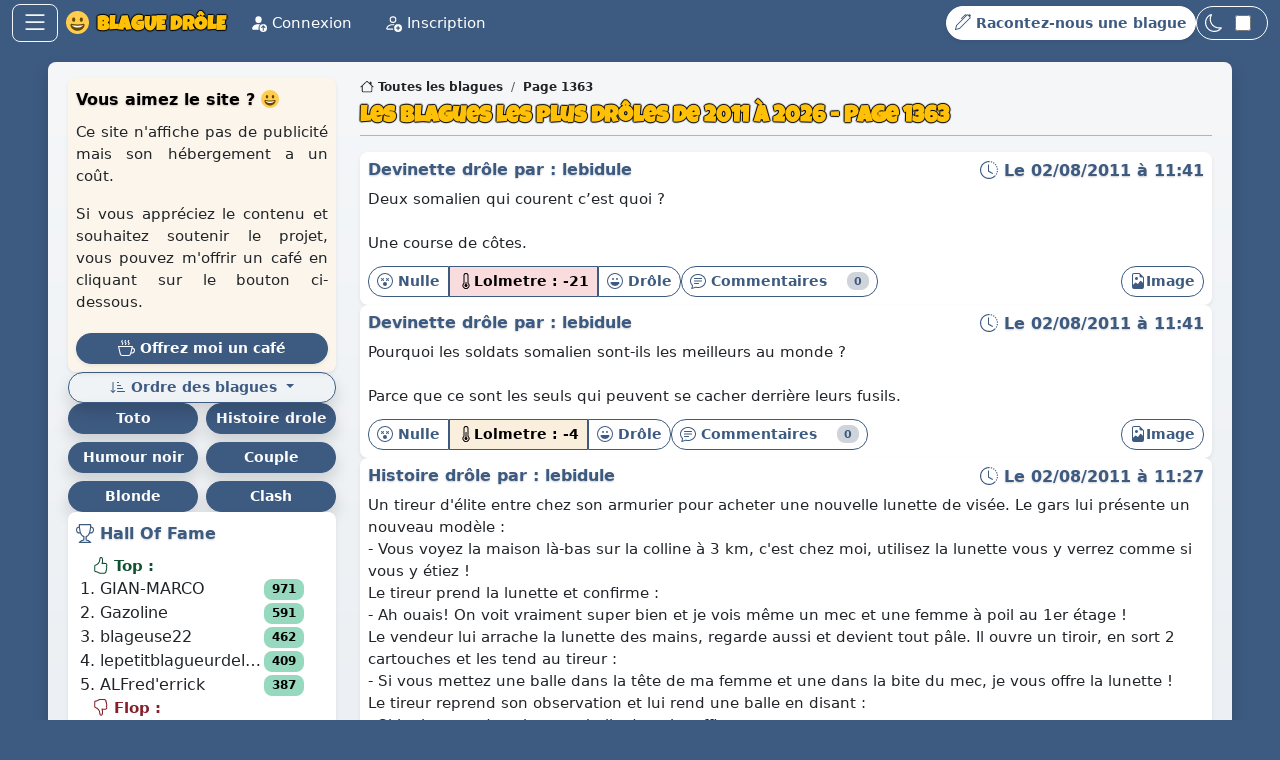

--- FILE ---
content_type: text/html; charset=UTF-8
request_url: https://blague-drole.net/blague/1363
body_size: 25421
content:
<!DOCTYPE html>
<html lang="fr">
    <head>
        <meta charset="UTF-8">
        <meta name="viewport" content="width=device-width, initial-scale=1.0">
        <link rel="alternate" type="application/rss+xml" href="/rss.xml">
        <meta name="google-site-verification" content="EtM84fNSZOTOVl69JzIg7XDMkbHXLpJhiGaueHh2WOo">
        <link rel="apple-touch-icon" href="/build/images/apple-touch-icon.png">
        <link rel="preload" href="/build/fonts/LuckiestGuy-Regular.20175352.woff2" as="font" type="font/woff2" crossorigin="anonymous">
        <link rel="icon" href="/build/images/favicon.ico" type="image/x-icon">
                    <title>Les blagues les plus drôles de 2011 à 2026 - Page 1363 - Blague Drole 😁</title>
            <meta name="description" content="Découvrez plus de 20 000 Blagues Drôles de la communauté 😂 Histoires hilarantes, humour noir, devinettes, blagues courtes et le top du moment. Partagez la vôtre 🙂 ! Page 1363 😂 !">
                        <link rel="canonical" href="https://blague-drole.net/blague/1363">
        
                                    
        <meta property="og:locale" content="fr_FR">
        <meta property="og:site_name" content="Blague Drole 😁">
        <meta property="og:type" content="article">
        <meta property="og:title" content="Les blagues les plus drôles de 2011 à 2026 - Page 1363">
        <meta property="og:description" content="Découvrez plus de 20 000 Blagues Drôles de la communauté 😂 Histoires hilarantes, humour noir, devinettes, blagues courtes et le top du moment. Partagez la vôtre 🙂 ! Page 1363 😂 !">
        <meta property="og:image:alt" content="Les blagues les plus drôles de 2011 à 2026 - Page 1363">
        <meta property="og:image" content="https://blague-drole.net/thumb/blague/eb/518.jpg">

        <meta name="twitter:card" content="summary_large_image">
        <meta name="twitter:site" content="Blague Drole 😁">
        <meta name="twitter:title" content="Les blagues les plus drôles de 2011 à 2026 - Page 1363">
        <meta name="twitter:description" content="Découvrez plus de 20 000 Blagues Drôles de la communauté 😂 Histoires hilarantes, humour noir, devinettes, blagues courtes et le top du moment. Partagez la vôtre 🙂 ! Page 1363 😂 !">
        <meta name="twitter:image:alt" content="Les blagues les plus drôles de 2011 à 2026 - Page 1363">
        <meta name="twitter:image" content="https://blague-drole.net/thumb/blague/eb/518.jpg">
    
                <link rel="prev" href="/blague/1362">
    <link rel="next" href="/blague/1364">


        <script>
            (function(){
                const t = localStorage.getItem('theme') || (window.matchMedia('(prefers-color-scheme: dark)').matches ? 'dark' : 'light');
                document.documentElement.setAttribute('data-bs-theme', t);
            })();
        </script>

        <!-- Chargement des styles CSS -->
                    <link rel="stylesheet" href="/build/app.634f3bd2.css">
        
        <script type="application/ld+json">
                {"@context":"https://schema.org","@graph":[{"@type":"BreadcrumbList","itemListElement":[{"@type":"ListItem","position":1,"name":"Toutes les blagues","item":"https://blague-drole.net/"},{"@type":"ListItem","position":2,"name":"Page 1363","item":"https://blague-drole.net/blague/1363"}]},{"@type":"ItemList","mainEntityOfPage":"https://blague-drole.net/blague/1363","itemListElement":[{"@type":"Article","position":0,"genre":"blague","url":"https://blague-drole.net/blague/1363#518","keywords":"humour, blague, drôle, devinette","dateCreated":"2011-08-02T11:41:42+02:00","image":"https://blague-drole.net/thumb/blague/eb/518.jpg","articleBody":"Deux somalien qui courent c&rsquo;est quoi ? Une course de c&ocirc;tes.","headline":"Devinette  drôle par lebidule","author":{"@type":"Person","name":"lebidule","url":"https://blague-drole.net/profile/membre/6-lebidule"},"about":{"@type":"Thing","name":"blague","sameAs":"https://www.wikidata.org/wiki/Q131138"},"additionalProperty":{"@type":"PropertyValue","name":"lolmetre","propertyID":"internal:lolmetre","value":-21,"unitText":"Bovis"}},{"@type":"Article","position":1,"genre":"blague","url":"https://blague-drole.net/blague/1363#517","keywords":"humour, blague, drôle, devinette","dateCreated":"2011-08-02T11:41:04+02:00","image":"https://blague-drole.net/thumb/blague/38/517.jpg","articleBody":"Pourquoi les soldats somalien sont-ils les meilleurs au monde ? Parce que ce sont les seuls qui peuvent se cacher derri&egrave;re leurs fusils.","headline":"Devinette  drôle par lebidule","author":{"@type":"Person","name":"lebidule","url":"https://blague-drole.net/profile/membre/6-lebidule"},"about":{"@type":"Thing","name":"blague","sameAs":"https://www.wikidata.org/wiki/Q131138"},"additionalProperty":{"@type":"PropertyValue","name":"lolmetre","propertyID":"internal:lolmetre","value":-4,"unitText":"Bovis"}},{"@type":"Article","position":2,"genre":"blague","url":"https://blague-drole.net/blague/1363#516","keywords":"humour, blague, drôle, histoire drole","dateCreated":"2011-08-02T11:27:00+02:00","image":"https://blague-drole.net/thumb/blague/f3/516.jpg","articleBody":"Un tireur d'&eacute;lite entre chez son armurier pour acheter une nouvelle lunette de vis&eacute;e. Le gars lui pr&eacute;sente un nouveau mod&egrave;le : - Vous voyez la maison l&agrave;-bas sur la colline &agrave; 3 km, c'est chez moi, utilisez la lunette vous y verrez comme si vous y &eacute;tiez ! Le tireur prend la lunette et confirme : - Ah ouais! On voit vraiment super bien et je vois m&ecirc;me un mec et une femme &agrave; poil au 1er &eacute;tage ! Le vendeur lui arrache la lunette des mains, regarde aussi et devient tout p&acirc;le. Il ouvre un tiroir, en sort 2 cartouches et les tend au tireur : - Si vous mettez une balle dans la t&ecirc;te de ma femme et une dans la bite du mec, je vous offre la lunette ! Le tireur reprend son observation et lui rend une balle en disant : - Si je tire tout de suite, une balle devrait suffire...","headline":"Histoire drôle par lebidule","author":{"@type":"Person","name":"lebidule","url":"https://blague-drole.net/profile/membre/6-lebidule"},"about":{"@type":"Thing","name":"blague","sameAs":"https://www.wikidata.org/wiki/Q131138"},"additionalProperty":{"@type":"PropertyValue","name":"lolmetre","propertyID":"internal:lolmetre","value":267,"unitText":"Bovis"}},{"@type":"Article","position":3,"genre":"blague","url":"https://blague-drole.net/blague/1363#515","keywords":"humour, blague, drôle, geek","dateCreated":"2011-08-02T10:56:19+02:00","image":"https://blague-drole.net/thumb/blague/2b/515.jpg","articleBody":"Si les femmes &eacute;taient des OS :  UNIX :   - Elle est s&eacute;rieuse, objective, tr&egrave;s logique et intelligente.   - Elle n'est pas terriblement s&eacute;duisante, mais &ccedil;a va beaucoup mieux avec une bonne couche de maquillage.   - Elle est tr&egrave;s ordonn&eacute;e et garde toujours sa maison propre.   - Elle ne parle que le grec ancien et ne daigne vous &eacute;couter que si vous utilisez une grammaire parfaite.   - Elle est tr&egrave;s stable &eacute;motionnellement et refuse toute discussion.   - Les gens lui demandent son avis pour des choses tr&egrave;s importantes car ils savent qu'ils peuvent avoir confiance en elle.  Mac OS:   - Elle est d'un caract&egrave;re &eacute;gal et n'explose que si vous faites quelque chose de vraiment stupide ou si quelque chose ne tourne pas rond dans son syst&egrave;me.   - Elle est tr&egrave;s belle et sa beaut&eacute; se renforce avec l'&acirc;ge.   - Elle est aussi tr&egrave;s &eacute;l&eacute;gante et lance les modes.   - Elle ne ment jamais.   - Elle est d'un abord facile et on peut ais&eacute;ment obtenir tout ce qu'on veut d'elle.   - Elle adore communiquer, elle est souple et aime le changement.   - Tous ceux qui ont &eacute;t&eacute; en contact avec elle ont &eacute;t&eacute; conquis et elle a des fans partout dans le monde.   - Elle vous sourit toujours quand vous l'allumez.  Windows :   - Elle est souvent d'humeur d&eacute;sagr&eacute;able et vous explose souvent au nez sans raison apparente.   - Vous devez vous battre avec elle pour lui faire faire la moindre chose sortant de l'ordinaire et elle insiste pour que vous employez toujours la mani&egrave;re forte.   - Elle est extr&ecirc;mement jalouse et on lui pr&ecirc;te la r&eacute;putation d'avoir vers&eacute; du poison dans le verre de celles qui lui ont rendu visite.   - Elle peut aussi se battre contre des amies &agrave; elle et cela peut prendre des heures pour que l'on parvienne &agrave; les faire entendre raison et enfin se parler l'une l'autre...   - Mais m&ecirc;me &agrave; ce moment l&agrave;, elles ne semblent se reconna&icirc;tre que quand elles en ont envie.   - Elle a beaucoup de probl&egrave;mes psychologiques dont la source remonte &agrave; sa petite enfance dans le DOS, et ce bien qu'elle proclame partout en &ecirc;tre &quot;sortie&quot;.   - Sa maison semble immacul&eacute;e jusqu'&agrave; ce que l'on visite les toilettes et les armoires o&ugrave; elle cache toutes les conneries qu'elle ne sait pas o&ugrave; ranger et qu'elle ne veut pas que les gens voient.   - Sa maison est pleine d'appareils m&eacute;nagers s&eacute;duisants mais vous aurez bien de la chance si vous en trouvez un qui fonctionne.   - Rien dans cette maison n'est l&agrave; o&ugrave; vous vous attendriez &agrave; le trouver; la cuisine est sur le toit et la salle de bains est sous une trappe cach&eacute;e sous le tapis.   - Elle piquera une crise de col&egrave;re si vous tentez de changer les meubles de place.   - Si elle devient vraiment folle, vous serez oblig&eacute; de l'envoyer &agrave; l'asile, d&eacute;truire sa maison et en reconstruire une nouvelle.   - Elle d&eacute;p&eacute;rit avec l'&acirc;ge et devient chaque ann&eacute;e plus irascible.","headline":"Blague pour geek par lebidule","author":{"@type":"Person","name":"lebidule","url":"https://blague-drole.net/profile/membre/6-lebidule"},"about":{"@type":"Thing","name":"blague","sameAs":"https://www.wikidata.org/wiki/Q131138"},"additionalProperty":{"@type":"PropertyValue","name":"lolmetre","propertyID":"internal:lolmetre","value":-12,"unitText":"Bovis"}},{"@type":"Article","position":4,"genre":"blague","url":"https://blague-drole.net/blague/1363#514","keywords":"humour, blague, drôle, devinette","dateCreated":"2011-08-02T10:53:14+02:00","image":"https://blague-drole.net/thumb/blague/59/514.jpg","articleBody":"C'est Logarithme et Exponentiel qui sont dans un bar. Ils commandent une bi&egrave;re chacun. Lequel paie ? Exponentiel parce que Logarithme n&eacute;p&eacute;rien.","headline":"Devinette  drôle par lebidule","author":{"@type":"Person","name":"lebidule","url":"https://blague-drole.net/profile/membre/6-lebidule"},"about":{"@type":"Thing","name":"blague","sameAs":"https://www.wikidata.org/wiki/Q131138"},"additionalProperty":{"@type":"PropertyValue","name":"lolmetre","propertyID":"internal:lolmetre","value":-9,"unitText":"Bovis"}},{"@type":"Article","position":5,"genre":"blague","url":"https://blague-drole.net/blague/1363#513","keywords":"humour, blague, drôle, femmes","dateCreated":"2011-08-02T02:42:57+02:00","image":"https://blague-drole.net/thumb/blague/3d/513.jpg","articleBody":"Une bourgeoise dit &agrave; sa bonne: -Je suis persuader que mon mari a une liaison avec sa secr&eacute;taire. J'en suis s&ucirc;re! -Oh, fait la soubrette, madame dit &ccedil;a pour me rendre jalouse.","headline":"Blague sur les femmes par lebidule","author":{"@type":"Person","name":"lebidule","url":"https://blague-drole.net/profile/membre/6-lebidule"},"about":{"@type":"Thing","name":"blague","sameAs":"https://www.wikidata.org/wiki/Q131138"},"additionalProperty":{"@type":"PropertyValue","name":"lolmetre","propertyID":"internal:lolmetre","value":27,"unitText":"Bovis"}},{"@type":"Article","position":6,"genre":"blague","url":"https://blague-drole.net/blague/1363#512","keywords":"humour, blague, drôle, enfant","dateCreated":"2011-08-01T23:36:04+02:00","image":"https://blague-drole.net/thumb/blague/10/512.jpg","articleBody":"C'est un gamin qui joue avec son train &eacute;lectrique pendant que sa m&egrave;re repasse dans la pi&egrave;ce voisine. Tout &agrave; coup elle entend son fils : Paris, Paris! 2 minutes d'arr&ecirc;t pour tous les abrutis! Elle arrive le gronde pour &ccedil;a grossi&egrave;ret&eacute;. Quelques minutes plus tard, elle entend de nouveau son fils : - Monptellier, Monptellier! 2 minutes d'arr&ecirc;t pour tous les pd! Ce coup si elle le punit et le met au coin pendant 1 heure. Au bout d'une heure elle permet &agrave; son fils de recommencer &agrave; jouer, et l&agrave; elle entend : - Montparnasse, Montparnasse! 1 heure de retard &agrave; cause d'une connasse!","headline":"Blague sur les enfants par lebidule","author":{"@type":"Person","name":"lebidule","url":"https://blague-drole.net/profile/membre/6-lebidule"},"about":{"@type":"Thing","name":"blague","sameAs":"https://www.wikidata.org/wiki/Q131138"},"additionalProperty":{"@type":"PropertyValue","name":"lolmetre","propertyID":"internal:lolmetre","value":86,"unitText":"Bovis"}},{"@type":"Article","position":7,"genre":"blague","url":"https://blague-drole.net/blague/1363#511","keywords":"humour, blague, drôle, femmes","dateCreated":"2011-08-01T23:27:34+02:00","image":"https://blague-drole.net/thumb/blague/a7/511.jpg","articleBody":"Une femme va dans une pharmacie, ach&egrave;te pour 500&euro; de produits amaigrissants. Elle demande au pharmacien : - Vous pensez que je vais perdre combien avec &ccedil;a ? - Ben... 500&euro;","headline":"Blague sur les femmes par lebidule","author":{"@type":"Person","name":"lebidule","url":"https://blague-drole.net/profile/membre/6-lebidule"},"about":{"@type":"Thing","name":"blague","sameAs":"https://www.wikidata.org/wiki/Q131138"},"additionalProperty":{"@type":"PropertyValue","name":"lolmetre","propertyID":"internal:lolmetre","value":83,"unitText":"Bovis"}},{"@type":"Article","position":8,"genre":"blague","url":"https://blague-drole.net/blague/1363#510","keywords":"humour, blague, drôle, blonde","dateCreated":"2011-08-01T23:25:06+02:00","image":"https://blague-drole.net/thumb/blague/08/510.jpg","articleBody":"C'est un homme qui rentre dans une salle de sport et qui demande : - Vous voulez entendre une blague sur les blondes? Une blonde lui r&eacute;pond : - &Eacute;coute connard, je fais 2m10, 150kg et je suis ancienne championne internationale de lutte gr&eacute;co-romaine. L&agrave; c'est ma s&oelig;ur, 2m08, 160 kg, halt&eacute;rophile et l&agrave;, notre cousine, 2m15, 220 kg, championne de sumotori. Tu veux vraiment nous raconter ta blague &agrave; la con? - R&eacute;flexion faite, non, je ne veux pas me faire chier &agrave; l'expliquer trois fois","headline":"Blague sur les blondes par lebidule","author":{"@type":"Person","name":"lebidule","url":"https://blague-drole.net/profile/membre/6-lebidule"},"about":{"@type":"Thing","name":"blague","sameAs":"https://www.wikidata.org/wiki/Q131138"},"additionalProperty":{"@type":"PropertyValue","name":"lolmetre","propertyID":"internal:lolmetre","value":57,"unitText":"Bovis"}},{"@type":"Article","position":9,"genre":"blague","url":"https://blague-drole.net/blague/1363#509","keywords":"humour, blague, drôle, Chuck Norris","dateCreated":"2011-08-01T23:18:21+02:00","image":"https://blague-drole.net/thumb/blague/e2/509.jpg","articleBody":"Chuck Norris enfant n&acute;envoyait pas de lettres au P&egrave;re No&euml;l. Il envoyait des ultimatums.","headline":"Chuck Norris Fact par lebidule","author":{"@type":"Person","name":"lebidule","url":"https://blague-drole.net/profile/membre/6-lebidule"},"about":{"@type":"Thing","name":"blague","sameAs":"https://www.wikidata.org/wiki/Q131138"},"additionalProperty":{"@type":"PropertyValue","name":"lolmetre","propertyID":"internal:lolmetre","value":150,"unitText":"Bovis"}},{"@type":"Article","position":10,"genre":"blague","url":"https://blague-drole.net/blague/1363#508","keywords":"humour, blague, drôle, Chuck Norris","dateCreated":"2011-08-01T23:16:39+02:00","image":"https://blague-drole.net/thumb/blague/38/508.jpg","articleBody":"Chuck Norris a perdu sa virginit&eacute; avant son p&egrave;re.","headline":"Chuck Norris Fact par lebidule","author":{"@type":"Person","name":"lebidule","url":"https://blague-drole.net/profile/membre/6-lebidule"},"about":{"@type":"Thing","name":"blague","sameAs":"https://www.wikidata.org/wiki/Q131138"},"additionalProperty":{"@type":"PropertyValue","name":"lolmetre","propertyID":"internal:lolmetre","value":-21,"unitText":"Bovis"}},{"@type":"Article","position":11,"genre":"blague","url":"https://blague-drole.net/blague/1363#507","keywords":"humour, blague, drôle, Chuck Norris","dateCreated":"2011-08-01T23:16:10+02:00","image":"https://blague-drole.net/thumb/blague/2d/507.jpg","articleBody":"La semence de Chuck Norris ne contient qu&acute;un seul spermatozo&iuml;de : celui qui a tu&eacute; tous les autres.","headline":"Chuck Norris Fact par lebidule","author":{"@type":"Person","name":"lebidule","url":"https://blague-drole.net/profile/membre/6-lebidule"},"about":{"@type":"Thing","name":"blague","sameAs":"https://www.wikidata.org/wiki/Q131138"},"additionalProperty":{"@type":"PropertyValue","name":"lolmetre","propertyID":"internal:lolmetre","value":116,"unitText":"Bovis"}},{"@type":"Article","position":12,"genre":"blague","url":"https://blague-drole.net/blague/1363#506","keywords":"humour, blague, drôle, religion","dateCreated":"2011-08-01T23:14:57+02:00","image":"https://blague-drole.net/thumb/blague/ff/506.jpg","articleBody":"Dieu voulait cr&eacute;er l&acute;univers en 10 jours. Chuck Norris lui en a donn&eacute; 6.","headline":"Blague sur les religions par lebidule","author":{"@type":"Person","name":"lebidule","url":"https://blague-drole.net/profile/membre/6-lebidule"},"about":{"@type":"Thing","name":"blague","sameAs":"https://www.wikidata.org/wiki/Q131138"},"additionalProperty":{"@type":"PropertyValue","name":"lolmetre","propertyID":"internal:lolmetre","value":-4,"unitText":"Bovis"}},{"@type":"Article","position":13,"genre":"blague","url":"https://blague-drole.net/blague/1363#505","keywords":"humour, blague, drôle, Chuck Norris","dateCreated":"2011-08-01T23:14:10+02:00","image":"https://blague-drole.net/thumb/blague/e8/505.jpg","articleBody":"Chuck Norris a d&eacute;j&agrave; &eacute;t&eacute; sur Mars, c&acute;est pour cela qu&acute;il n&acute;y a pas de signes de vie l&agrave; bas.","headline":"Chuck Norris Fact par lebidule","author":{"@type":"Person","name":"lebidule","url":"https://blague-drole.net/profile/membre/6-lebidule"},"about":{"@type":"Thing","name":"blague","sameAs":"https://www.wikidata.org/wiki/Q131138"},"additionalProperty":{"@type":"PropertyValue","name":"lolmetre","propertyID":"internal:lolmetre","value":215,"unitText":"Bovis"}},{"@type":"Article","position":14,"genre":"blague","url":"https://blague-drole.net/blague/1363#504","keywords":"humour, blague, drôle, Chuck Norris","dateCreated":"2011-08-01T23:13:44+02:00","image":"https://blague-drole.net/thumb/blague/b3/504.jpg","articleBody":"Il n&acute;y a pas de th&eacute;orie de l&acute;&eacute;volution. Juste une liste d&acute;esp&egrave;ces que Chuck Norris autorise &agrave; survivre.","headline":"Chuck Norris Fact par lebidule","author":{"@type":"Person","name":"lebidule","url":"https://blague-drole.net/profile/membre/6-lebidule"},"about":{"@type":"Thing","name":"blague","sameAs":"https://www.wikidata.org/wiki/Q131138"},"additionalProperty":{"@type":"PropertyValue","name":"lolmetre","propertyID":"internal:lolmetre","value":168,"unitText":"Bovis"}}]}]}
        </script>
    </head>
    <body class="d-flex flex-column min-vh-100">
        <!-- Barre de navigation -->
        <nav class="navbar sticky-top bg-dark py-1" id="main_navbar">
    <div class="container-fluid lh-1">
        <div class="d-flex justify-content-between gap-1 align-items-center flex-grow-1">
            <div class="d-flex align-items-center" id="navbar-grp1">
                <!-- Bouton -->
                <button class="btn btn-outline-light rounded-3 py-0 px-2 fs-4" type="button" title="Menu" data-bs-toggle="offcanvas" data-bs-target="#navbarMenu">
                    <svg xmlns="http://www.w3.org/2000/svg" width="16" height="16" fill="currentColor" class="bi bi-list icon" viewBox="0 0 16 16">
                        <path fill-rule="evenodd" d="M2.5 12a.5.5 0 0 1 .5-.5h10a.5.5 0 0 1 0 1H3a.5.5 0 0 1-.5-.5m0-4a.5.5 0 0 1 .5-.5h10a.5.5 0 0 1 0 1H3a.5.5 0 0 1-.5-.5m0-4a.5.5 0 0 1 .5-.5h10a.5.5 0 0 1 0 1H3a.5.5 0 0 1-.5-.5"/>
                    </svg>
                </button>
                <!-- Fin du bouton -->

                <!-- titre et logo -->
                <div class="mx-2 text-uppercase navbar-brand text-light fw-bolder">
                    <a href="/">
                        <svg xmlns="http://www.w3.org/2000/svg" viewBox="0 0 36 36" class="icon">
    <circle fill="#FFCC4D" cx="18" cy="18" r="18"/>
    <path fill="#664500" d="M18 21c-3.623 0-6.027-.422-9-1-.679-.131-2 0-2 2 0 4 4.595 9 11 9 6.404 0 11-5 11-9 0-2-1.321-2.132-2-2-2.973.578-5.377 1-9 1z"/>
    <path fill="#FFF" d="M9 22s3 1 9 1 9-1 9-1-2 4-9 4-9-4-9-4z"/>
    <ellipse fill="#664500" cx="12" cy="13.5" rx="2.5" ry="3.5"/>
    <ellipse fill="#664500" cx="24" cy="13.5" rx="2.5" ry="3.5"/>
</svg>                        <span class="text">&nbsp;Blague Drôle</span>
                    </a>
                </div>

                <!-- Affichage uniquement sur ecran large -->
                <ul class="nav d-none d-lg-flex">
                    <!-- Connexion -->
                                            <li class="nav-item">
                            <a class="nav-link" href="https://blague-drole.net/login">
                                <svg xmlns="http://www.w3.org/2000/svg" fill="currentColor" class="bi bi-person-fill-up icon" viewBox="0 0 16 16">
                                    <path d="M12.5 16a3.5 3.5 0 1 0 0-7 3.5 3.5 0 0 0 0 7m.354-5.854 1.5 1.5a.5.5 0 0 1-.708.708L13 11.707V14.5a.5.5 0 0 1-1 0v-2.793l-.646.647a.5.5 0 0 1-.708-.708l1.5-1.5a.5.5 0 0 1 .708 0M11 5a3 3 0 1 1-6 0 3 3 0 0 1 6 0"/>
                                    <path d="M2 13c0 1 1 1 1 1h5.256A4.5 4.5 0 0 1 8 12.5a4.5 4.5 0 0 1 1.544-3.393Q8.844 9.002 8 9c-5 0-6 3-6 4"/>
                                </svg>
                                Connexion
                            </a>
                        </li>
                        <li class="nav-item">
                            <a class="nav-link" href="https://blague-drole.net/register">
                                <svg xmlns="http://www.w3.org/2000/svg" fill="currentColor" class="bi bi-person-add icon" viewBox="0 0 16 16">
                                    <path d="M12.5 16a3.5 3.5 0 1 0 0-7 3.5 3.5 0 0 0 0 7m.5-5v1h1a.5.5 0 0 1 0 1h-1v1a.5.5 0 0 1-1 0v-1h-1a.5.5 0 0 1 0-1h1v-1a.5.5 0 0 1 1 0m-2-6a3 3 0 1 1-6 0 3 3 0 0 1 6 0M8 7a2 2 0 1 0 0-4 2 2 0 0 0 0 4"/>
                                    <path d="M8.256 14a4.5 4.5 0 0 1-.229-1.004H3c.001-.246.154-.986.832-1.664C4.484 10.68 5.711 10 8 10q.39 0 .74.025c.226-.341.496-.65.804-.918Q8.844 9.002 8 9c-5 0-6 3-6 4s1 1 1 1z"/>
                                </svg>
                                Inscription
                            </a>
                        </li>
                                        <!-- Fin de la connexion -->
                </ul>
                <!-- Fin de l'affichage uniquement sur ecran large -->
            </div>

            <div class="hstack gap-2" id="navbar-grp2">
                <!-- Bouton raconter une blague -->
                <a class="btn btn-ajout-blague btn-sm btn-animated ms-auto fw-bold" href="https://blague-drole.net/ajout_blague/" title="Racontez-nous une blague">
                    <svg xmlns="http://www.w3.org/2000/svg" fill="currentColor" class="bi bi-pen icon" viewBox="0 0 16 16">
                        <path d="m13.498.795.149-.149a1.207 1.207 0 1 1 1.707 1.708l-.149.148a1.5 1.5 0 0 1-.059 2.059L4.854 14.854a.5.5 0 0 1-.233.131l-4 1a.5.5 0 0 1-.606-.606l1-4a.5.5 0 0 1 .131-.232l9.642-9.642a.5.5 0 0 0-.642.056L6.854 4.854a.5.5 0 1 1-.708-.708L9.44.854A1.5 1.5 0 0 1 11.5.796a1.5 1.5 0 0 1 1.998-.001m-.644.766a.5.5 0 0 0-.707 0L1.95 11.756l-.764 3.057 3.057-.764L14.44 3.854a.5.5 0 0 0 0-.708z"/>
                    </svg>
                    <span class="d-none d-md-inline-flex">Racontez-nous une blague</span>
                </a>
                <!-- Fin du bouton raconter une blague -->

                <!-- Thème clair/sombre -->
                <label class="d-flex align-items-center text-white border-white rounded-pill btn px-2 py-1" for="btn-dark-check" title="Thème clair/sombre">
                    <svg xmlns="http://www.w3.org/2000/svg" width="16" height="16" fill="currentColor" class="bi bi-moon icon" viewBox="0 0 16 16">
                        <path d="M6 .278a.77.77 0 0 1 .08.858 7.2 7.2 0 0 0-.878 3.46c0 4.021 3.278 7.277 7.318 7.277q.792-.001 1.533-.16a.79.79 0 0 1 .81.316.73.73 0 0 1-.031.893A8.35 8.35 0 0 1 8.344 16C3.734 16 0 12.286 0 7.71 0 4.266 2.114 1.312 5.124.06A.75.75 0 0 1 6 .278M4.858 1.311A7.27 7.27 0 0 0 1.025 7.71c0 4.02 3.279 7.276 7.319 7.276a7.32 7.32 0 0 0 5.205-2.162q-.506.063-1.029.063c-4.61 0-8.343-3.714-8.343-8.29 0-1.167.242-2.278.681-3.286"/>
                    </svg>
                    <span class="form-check form-switch ps-1 pt-0 mb-0">
                        <input title="Thème clair/sombre" class="form-check-input ms-0" type="checkbox" role="switch" id="btn-dark-check" onchange="this.checked?updateTheme('dark', true):updateTheme('light', true)">
                    </span>
                </label>
                <!-- Fin Thème clair/sombre -->
            </div>
        </div>

        <!-- Menu -->
        <div class="offcanvas offcanvas-start text-bg-dark" tabindex="-1" id="navbarMenu">
            <div class="d-flex align-items-center offcanvas-header">
                <div class="offcanvas-title text-uppercase fs-5 fw-bolder">
                                            <a href="script:void(0);" data-bs-dismiss="offcanvas">
                            <svg xmlns="http://www.w3.org/2000/svg" viewBox="0 0 36 36" class="icon">
    <circle fill="#FFCC4D" cx="18" cy="18" r="18"/>
    <path fill="#664500" d="M18 21c-3.623 0-6.027-.422-9-1-.679-.131-2 0-2 2 0 4 4.595 9 11 9 6.404 0 11-5 11-9 0-2-1.321-2.132-2-2-2.973.578-5.377 1-9 1z"/>
    <path fill="#FFF" d="M9 22s3 1 9 1 9-1 9-1-2 4-9 4-9-4-9-4z"/>
    <ellipse fill="#664500" cx="12" cy="13.5" rx="2.5" ry="3.5"/>
    <ellipse fill="#664500" cx="24" cy="13.5" rx="2.5" ry="3.5"/>
</svg>                            &nbsp;Blague Drôle
                        </a>
                                    </div>
                <button type="button" class="btn-close btn-close-white" data-bs-dismiss="offcanvas"></button>
            </div>
            <div class="offcanvas-body">
                <ul class="navbar-nav vstack gap-2 d-flex">
                    <!-- Affichage uniquement sur ecran etroit -->
                    <!-- Connexion -->
                                            <li class="nav-item d-flex d-lg-none">
                            <a class="nav-link" href="https://blague-drole.net/login">
                                <svg xmlns="http://www.w3.org/2000/svg" fill="currentColor" class="bi bi-person-fill-up icon" viewBox="0 0 16 16">
                                    <path d="M12.5 16a3.5 3.5 0 1 0 0-7 3.5 3.5 0 0 0 0 7m.354-5.854 1.5 1.5a.5.5 0 0 1-.708.708L13 11.707V14.5a.5.5 0 0 1-1 0v-2.793l-.646.647a.5.5 0 0 1-.708-.708l1.5-1.5a.5.5 0 0 1 .708 0M11 5a3 3 0 1 1-6 0 3 3 0 0 1 6 0"/>
                                    <path d="M2 13c0 1 1 1 1 1h5.256A4.5 4.5 0 0 1 8 12.5a4.5 4.5 0 0 1 1.544-3.393Q8.844 9.002 8 9c-5 0-6 3-6 4"/>
                                </svg>
                                Connexion
                            </a>
                        </li>
                        <li class="nav-item d-flex d-lg-none">
                            <a class="nav-link" href="https://blague-drole.net/register">
                                <svg xmlns="http://www.w3.org/2000/svg" fill="currentColor" class="bi bi-person-add icon" viewBox="0 0 16 16">
                                    <path d="M12.5 16a3.5 3.5 0 1 0 0-7 3.5 3.5 0 0 0 0 7m.5-5v1h1a.5.5 0 0 1 0 1h-1v1a.5.5 0 0 1-1 0v-1h-1a.5.5 0 0 1 0-1h1v-1a.5.5 0 0 1 1 0m-2-6a3 3 0 1 1-6 0 3 3 0 0 1 6 0M8 7a2 2 0 1 0 0-4 2 2 0 0 0 0 4"/>
                                    <path d="M8.256 14a4.5 4.5 0 0 1-.229-1.004H3c.001-.246.154-.986.832-1.664C4.484 10.68 5.711 10 8 10q.39 0 .74.025c.226-.341.496-.65.804-.918Q8.844 9.002 8 9c-5 0-6 3-6 4s1 1 1 1z"/>
                                </svg>
                                Créer un compte
                            </a>
                        </li>
                                        <!-- Fin de la connexion -->
                    <!-- Fin de l'affichage uniquement sur ecran etroit -->

                    <li class="nav-item">
                        <a class="nav-link" href="https://blague-drole.net/blague/hasard">
                            <svg xmlns="http://www.w3.org/2000/svg" fill="currentColor" class="bi bi-shuffle icon" viewBox="0 0 16 16">
                                <path fill-rule="evenodd" d="M0 3.5A.5.5 0 0 1 .5 3H1c2.202 0 3.827 1.24 4.874 2.418.49.552.865 1.102 1.126 1.532.26-.43.636-.98 1.126-1.532C9.173 4.24 10.798 3 13 3v1c-1.798 0-3.173 1.01-4.126 2.082A9.6 9.6 0 0 0 7.556 8a9.6 9.6 0 0 0 1.317 1.918C9.828 10.99 11.204 12 13 12v1c-2.202 0-3.827-1.24-4.874-2.418A10.6 10.6 0 0 1 7 9.05c-.26.43-.636.98-1.126 1.532C4.827 11.76 3.202 13 1 13H.5a.5.5 0 0 1 0-1H1c1.798 0 3.173-1.01 4.126-2.082A9.6 9.6 0 0 0 6.444 8a9.6 9.6 0 0 0-1.317-1.918C4.172 5.01 2.796 4 1 4H.5a.5.5 0 0 1-.5-.5"/>
                                <path d="M13 5.466V1.534a.25.25 0 0 1 .41-.192l2.36 1.966c.12.1.12.284 0 .384l-2.36 1.966a.25.25 0 0 1-.41-.192m0 9v-3.932a.25.25 0 0 1 .41-.192l2.36 1.966c.12.1.12.284 0 .384l-2.36 1.966a.25.25 0 0 1-.41-.192"/>
                            </svg>
                            Des blagues drôles au hasard
                        </a>
                    </li>
                    <li class="nav-item">
                        <a href="https://blague-drole.net/blague/top/2026" class="nav-link">
                            <svg xmlns="http://www.w3.org/2000/svg" fill="currentColor" class="bi bi-hand-thumbs-up icon" viewBox="0 0 16 16">
                                <path d="M8.864.046C7.908-.193 7.02.53 6.956 1.466c-.072 1.051-.23 2.016-.428 2.59-.125.36-.479 1.013-1.04 1.639-.557.623-1.282 1.178-2.131 1.41C2.685 7.288 2 7.87 2 8.72v4.001c0 .845.682 1.464 1.448 1.545 1.07.114 1.564.415 2.068.723l.048.03c.272.165.578.348.97.484.397.136.861.217 1.466.217h3.5c.937 0 1.599-.477 1.934-1.064a1.86 1.86 0 0 0 .254-.912c0-.152-.023-.312-.077-.464.201-.263.38-.578.488-.901.11-.33.172-.762.004-1.149.069-.13.12-.269.159-.403.077-.27.113-.568.113-.857 0-.288-.036-.585-.113-.856a2 2 0 0 0-.138-.362 1.9 1.9 0 0 0 .234-1.734c-.206-.592-.682-1.1-1.2-1.272-.847-.282-1.803-.276-2.516-.211a10 10 0 0 0-.443.05 9.4 9.4 0 0 0-.062-4.509A1.38 1.38 0 0 0 9.125.111zM11.5 14.721H8c-.51 0-.863-.069-1.14-.164-.281-.097-.506-.228-.776-.393l-.04-.024c-.555-.339-1.198-.731-2.49-.868-.333-.036-.554-.29-.554-.55V8.72c0-.254.226-.543.62-.65 1.095-.3 1.977-.996 2.614-1.708.635-.71 1.064-1.475 1.238-1.978.243-.7.407-1.768.482-2.85.025-.362.36-.594.667-.518l.262.066c.16.04.258.143.288.255a8.34 8.34 0 0 1-.145 4.725.5.5 0 0 0 .595.644l.003-.001.014-.003.058-.014a9 9 0 0 1 1.036-.157c.663-.06 1.457-.054 2.11.164.175.058.45.3.57.65.107.308.087.67-.266 1.022l-.353.353.353.354c.043.043.105.141.154.315.048.167.075.37.075.581 0 .212-.027.414-.075.582-.05.174-.111.272-.154.315l-.353.353.353.354c.047.047.109.177.005.488a2.2 2.2 0 0 1-.505.805l-.353.353.353.354c.006.005.041.05.041.17a.9.9 0 0 1-.121.416c-.165.288-.503.56-1.066.56z"/>
                            </svg>
                            Le top des blagues de 2026
                        </a>
                    </li>
                    <li class="nav-item">
                        <a href="https://blague-drole.net/blague/flop/2026" class="nav-link">
                            <svg xmlns="http://www.w3.org/2000/svg" fill="currentColor" class="bi bi-hand-thumbs-down icon" viewBox="0 0 16 16">
                                <path d="M8.864 15.674c-.956.24-1.843-.484-1.908-1.42-.072-1.05-.23-2.015-.428-2.59-.125-.36-.479-1.012-1.04-1.638-.557-.624-1.282-1.179-2.131-1.41C2.685 8.432 2 7.85 2 7V3c0-.845.682-1.464 1.448-1.546 1.07-.113 1.564-.415 2.068-.723l.048-.029c.272-.166.578-.349.97-.484C6.931.08 7.395 0 8 0h3.5c.937 0 1.599.478 1.934 1.064.164.287.254.607.254.913 0 .152-.023.312-.077.464.201.262.38.577.488.9.11.33.172.762.004 1.15.069.13.12.268.159.403.077.27.113.567.113.856s-.036.586-.113.856c-.035.12-.08.244-.138.363.394.571.418 1.2.234 1.733-.206.592-.682 1.1-1.2 1.272-.847.283-1.803.276-2.516.211a10 10 0 0 1-.443-.05 9.36 9.36 0 0 1-.062 4.51c-.138.508-.55.848-1.012.964zM11.5 1H8c-.51 0-.863.068-1.14.163-.281.097-.506.229-.776.393l-.04.025c-.555.338-1.198.73-2.49.868-.333.035-.554.29-.554.55V7c0 .255.226.543.62.65 1.095.3 1.977.997 2.614 1.709.635.71 1.064 1.475 1.238 1.977.243.7.407 1.768.482 2.85.025.362.36.595.667.518l.262-.065c.16-.04.258-.144.288-.255a8.34 8.34 0 0 0-.145-4.726.5.5 0 0 1 .595-.643h.003l.014.004.058.013a9 9 0 0 0 1.036.157c.663.06 1.457.054 2.11-.163.175-.059.45-.301.57-.651.107-.308.087-.67-.266-1.021L12.793 7l.353-.354c.043-.042.105-.14.154-.315.048-.167.075-.37.075-.581s-.027-.414-.075-.581c-.05-.174-.111-.273-.154-.315l-.353-.354.353-.354c.047-.047.109-.176.005-.488a2.2 2.2 0 0 0-.505-.804l-.353-.354.353-.354c.006-.005.041-.05.041-.17a.9.9 0 0 0-.121-.415C12.4 1.272 12.063 1 11.5 1"/>
                            </svg>
                            Le flop des blagues de 2026
                        </a>
                    </li>
                    <li class="nav-item dropdown">
    <a class="nav-link dropdown-toggle" href="#" role="button" data-bs-toggle="dropdown">
        <svg xmlns="http://www.w3.org/2000/svg" fill="currentColor" class="bi bi-fork-knife icon" viewBox="0 0 16 16">
            <path d="M13 .5c0-.276-.226-.506-.498-.465-1.703.257-2.94 2.012-3 8.462a.5.5 0 0 0 .498.5c.56.01 1 .13 1 1.003v5.5a.5.5 0 0 0 .5.5h1a.5.5 0 0 0 .5-.5zM4.25 0a.25.25 0 0 1 .25.25v5.122a.128.128 0 0 0 .256.006l.233-5.14A.25.25 0 0 1 5.24 0h.522a.25.25 0 0 1 .25.238l.233 5.14a.128.128 0 0 0 .256-.006V.25A.25.25 0 0 1 6.75 0h.29a.5.5 0 0 1 .498.458l.423 5.07a1.69 1.69 0 0 1-1.059 1.711l-.053.022a.92.92 0 0 0-.58.884L6.47 15a.971.971 0 1 1-1.942 0l.202-6.855a.92.92 0 0 0-.58-.884l-.053-.022a1.69 1.69 0 0 1-1.059-1.712L3.462.458A.5.5 0 0 1 3.96 0z"/>
        </svg>
        Au menu
    </a>
    <ul class="dropdown-menu">
        <li>
            <a href="https://blague-drole.net/" title="Toutes les blagues du site" class="d-flex justify-content-between align-items-center dropdown-item ">
                <span>Toutes les blagues&nbsp;</span>
                <span class="badge text-bg-dark rounded-3">20943</span>
            </a>
        </li>
                    <li>
                <a href="https://blague-drole.net/blague/absurde" title="Les blagues absurdes les plus drôles" class="d-flex justify-content-between align-items-center dropdown-item ">
                    <span>Blague absurde&nbsp;</span>
                    <span class="badge text-white bg-dark rounded-3">253</span>
                </a>
            </li>
                    <li>
                <a href="https://blague-drole.net/blague/alcoolique" title="Les blagues sur les alcooliques les plus drôles" class="d-flex justify-content-between align-items-center dropdown-item ">
                    <span>Blague sur les alcooliques&nbsp;</span>
                    <span class="badge text-white bg-dark rounded-3">251</span>
                </a>
            </li>
                    <li>
                <a href="https://blague-drole.net/blague/animaux" title="Les blagues les plus drôles sur les animaux" class="d-flex justify-content-between align-items-center dropdown-item ">
                    <span>Blague sur les animaux&nbsp;</span>
                    <span class="badge text-white bg-dark rounded-3">729</span>
                </a>
            </li>
                    <li>
                <a href="https://blague-drole.net/blague/belge" title="Les blagues belges les plus drôles" class="d-flex justify-content-between align-items-center dropdown-item ">
                    <span>Blague sur les belges&nbsp;</span>
                    <span class="badge text-white bg-dark rounded-3">392</span>
                </a>
            </li>
                    <li>
                <a href="https://blague-drole.net/blague/belles-meres" title="Les blagues sur les belle-mères les plus drôles" class="d-flex justify-content-between align-items-center dropdown-item ">
                    <span>Blague sur les belle-mères&nbsp;</span>
                    <span class="badge text-white bg-dark rounded-3">157</span>
                </a>
            </li>
                    <li>
                <a href="https://blague-drole.net/blague/blonde" title="Les blagues sur les blondes les plus drôles" class="d-flex justify-content-between align-items-center dropdown-item ">
                    <span>Blague sur les blondes&nbsp;</span>
                    <span class="badge text-white bg-dark rounded-3">887</span>
                </a>
            </li>
                    <li>
                <a href="https://blague-drole.net/blague/chuck.norris" title="Les Chuck Norris Fact les plus drôles" class="d-flex justify-content-between align-items-center dropdown-item ">
                    <span>Chuck norris fact&nbsp;</span>
                    <span class="badge text-white bg-dark rounded-3">467</span>
                </a>
            </li>
                    <li>
                <a href="https://blague-drole.net/blague/clash" title="Les clashs les plus drôles" class="d-flex justify-content-between align-items-center dropdown-item ">
                    <span>Clash drôle&nbsp;</span>
                    <span class="badge text-white bg-dark rounded-3">638</span>
                </a>
            </li>
                    <li>
                <a href="https://blague-drole.net/blague/combles" title="Les devinettes quel est le comble les plus drôles" class="d-flex justify-content-between align-items-center dropdown-item ">
                    <span>Quel est le comble ?&nbsp;</span>
                    <span class="badge text-white bg-dark rounded-3">428</span>
                </a>
            </li>
                    <li>
                <a href="https://blague-drole.net/blague/contrepeterie" title="Les contrepèteries les plus drôles" class="d-flex justify-content-between align-items-center dropdown-item ">
                    <span>Contrepèterie&nbsp;</span>
                    <span class="badge text-white bg-dark rounded-3">189</span>
                </a>
            </li>
                    <li>
                <a href="https://blague-drole.net/blague/corse" title="Les histoires corses les plus rigolotes" class="d-flex justify-content-between align-items-center dropdown-item ">
                    <span>Blague sur les corses&nbsp;</span>
                    <span class="badge text-white bg-dark rounded-3">66</span>
                </a>
            </li>
                    <li>
                <a href="https://blague-drole.net/blague/couple" title="Les blagues sur les couples les plus drôles" class="d-flex justify-content-between align-items-center dropdown-item ">
                    <span>Blague sur les couples&nbsp;</span>
                    <span class="badge text-white bg-dark rounded-3">724</span>
                </a>
            </li>
                    <li>
                <a href="https://blague-drole.net/blague/courte" title="Les blagues courtes les plus drôles" class="d-flex justify-content-between align-items-center dropdown-item ">
                    <span>Blague courte&nbsp;</span>
                    <span class="badge text-white bg-dark rounded-3">756</span>
                </a>
            </li>
                    <li>
                <a href="https://blague-drole.net/blague/devinette" title="Les devinettes les plus drôles" class="d-flex justify-content-between align-items-center dropdown-item ">
                    <span>Devinette  drôle&nbsp;</span>
                    <span class="badge text-white bg-dark rounded-3">3352</span>
                </a>
            </li>
                    <li>
                <a href="https://blague-drole.net/blague/enfant" title="Les blagues sur les enfants les plus drôles" class="d-flex justify-content-between align-items-center dropdown-item ">
                    <span>Blague sur les enfants&nbsp;</span>
                    <span class="badge text-white bg-dark rounded-3">511</span>
                </a>
            </li>
                    <li>
                <a href="https://blague-drole.net/blague/femmes" title="Les blagues  sur les femmes les plus drôles" class="d-flex justify-content-between align-items-center dropdown-item ">
                    <span>Blague sur les femmes&nbsp;</span>
                    <span class="badge text-white bg-dark rounded-3">396</span>
                </a>
            </li>
                    <li>
                <a href="https://blague-drole.net/blague/fou" title="Les blagues sur les fous les plus drôles" class="d-flex justify-content-between align-items-center dropdown-item ">
                    <span>Blague sur les fous&nbsp;</span>
                    <span class="badge text-white bg-dark rounded-3">249</span>
                </a>
            </li>
                    <li>
                <a href="https://blague-drole.net/blague/geek" title="Les blagues sur les geeks les plus drôles" class="d-flex justify-content-between align-items-center dropdown-item ">
                    <span>Blague pour geek&nbsp;</span>
                    <span class="badge text-white bg-dark rounded-3">269</span>
                </a>
            </li>
                    <li>
                <a href="https://blague-drole.net/blague/histoire.drole" title="Les meilleures histoires drôles" class="d-flex justify-content-between align-items-center dropdown-item ">
                    <span>Histoire drôle&nbsp;</span>
                    <span class="badge text-white bg-dark rounded-3">4119</span>
                </a>
            </li>
                    <li>
                <a href="https://blague-drole.net/blague/hommes" title="Les blagues sur les hommes les plus drôles" class="d-flex justify-content-between align-items-center dropdown-item ">
                    <span>Blague sur les hommes&nbsp;</span>
                    <span class="badge text-white bg-dark rounded-3">405</span>
                </a>
            </li>
                    <li>
                <a href="https://blague-drole.net/blague/humour.noir" title="L&#039;humour noir et les blagues méchantes les plus drôles" class="d-flex justify-content-between align-items-center dropdown-item ">
                    <span>Humour noir&nbsp;</span>
                    <span class="badge text-white bg-dark rounded-3">1127</span>
                </a>
            </li>
                    <li>
                <a href="https://blague-drole.net/blague/lois.de.murphy" title="Les lois de Murphy les plus drôles" class="d-flex justify-content-between align-items-center dropdown-item ">
                    <span>Lois de murphy&nbsp;</span>
                    <span class="badge text-white bg-dark rounded-3">62</span>
                </a>
            </li>
                    <li>
                <a href="https://blague-drole.net/blague/medecine" title="Les blagues sur les médecins et les infirmières les plus drôles" class="d-flex justify-content-between align-items-center dropdown-item ">
                    <span>Blague sur les médecins&nbsp;</span>
                    <span class="badge text-white bg-dark rounded-3">164</span>
                </a>
            </li>
                    <li>
                <a href="https://blague-drole.net/blague/militaire" title="Les blagues sur l&#039;armée et les militaires les plus drôles" class="d-flex justify-content-between align-items-center dropdown-item ">
                    <span>Blague sur les militaires&nbsp;</span>
                    <span class="badge text-white bg-dark rounded-3">96</span>
                </a>
            </li>
                    <li>
                <a href="https://blague-drole.net/blague/mr.et.mme" title="Les devinettes monsieur et madame les plus drôles" class="d-flex justify-content-between align-items-center dropdown-item ">
                    <span>Mr et mme&nbsp;</span>
                    <span class="badge text-white bg-dark rounded-3">523</span>
                </a>
            </li>
                    <li>
                <a href="https://blague-drole.net/blague/noel" title="Les blagues sur Noël les plus drôles" class="d-flex justify-content-between align-items-center dropdown-item ">
                    <span>Blagues de noël&nbsp;</span>
                    <span class="badge text-white bg-dark rounded-3">14</span>
                </a>
            </li>
                    <li>
                <a href="https://blague-drole.net/blague/policier" title="Les meilleures blagues sur la police" class="d-flex justify-content-between align-items-center dropdown-item ">
                    <span>Blague sur la police&nbsp;</span>
                    <span class="badge text-white bg-dark rounded-3">189</span>
                </a>
            </li>
                    <li>
                <a href="https://blague-drole.net/blague/politique" title="Les blagues sur la politique les plus drôles" class="d-flex justify-content-between align-items-center dropdown-item ">
                    <span>Blague sur la politique&nbsp;</span>
                    <span class="badge text-white bg-dark rounded-3">294</span>
                </a>
            </li>
                    <li>
                <a href="https://blague-drole.net/blague/proverbe.et.citation" title="Les proverbes et citations les plus absurdes et les plus drôles" class="d-flex justify-content-between align-items-center dropdown-item ">
                    <span>Proverbe  et citation&nbsp;</span>
                    <span class="badge text-white bg-dark rounded-3">321</span>
                </a>
            </li>
                    <li>
                <a href="https://blague-drole.net/blague/religion" title="Les blagues sur les religions les plus drôles" class="d-flex justify-content-between align-items-center dropdown-item ">
                    <span>Blague sur les religions&nbsp;</span>
                    <span class="badge text-white bg-dark rounded-3">329</span>
                </a>
            </li>
                    <li>
                <a href="https://blague-drole.net/blague/sexe" title="Les blagues cochonnes et sur le sexe les plus drôles" class="d-flex justify-content-between align-items-center dropdown-item ">
                    <span>Blague sur le sexe&nbsp;</span>
                    <span class="badge text-white bg-dark rounded-3">312</span>
                </a>
            </li>
                    <li>
                <a href="https://blague-drole.net/blague/ta.mere" title="Les blagues sur ta mère les plus marrantes" class="d-flex justify-content-between align-items-center dropdown-item ">
                    <span>Blague sur ta mère&nbsp;</span>
                    <span class="badge text-white bg-dark rounded-3">779</span>
                </a>
            </li>
                    <li>
                <a href="https://blague-drole.net/blague/toto" title="Les blagues de Toto les plus drôles" class="d-flex justify-content-between align-items-center dropdown-item ">
                    <span>Blague de toto&nbsp;</span>
                    <span class="badge text-white bg-dark rounded-3">1072</span>
                </a>
            </li>
                    <li>
                <a href="https://blague-drole.net/blague/travail" title="Les blagues sur les entreprises et le travail les plus drôles" class="d-flex justify-content-between align-items-center dropdown-item ">
                    <span>Blague au travail&nbsp;</span>
                    <span class="badge text-white bg-dark rounded-3">356</span>
                </a>
            </li>
                    <li>
                <a href="https://blague-drole.net/blague/van.damme" title="Les citations de Jean-Claude Van Damme les plus drôles" class="d-flex justify-content-between align-items-center dropdown-item ">
                    <span>Citation de jcvd&nbsp;</span>
                    <span class="badge text-white bg-dark rounded-3">74</span>
                </a>
            </li>
            </ul>
</li>
                    <li class="nav-item dropdown">
                        <a class="nav-link dropdown-toggle" href="#" role="button" data-bs-toggle="dropdown" aria-expanded="false">
                            <svg xmlns="http://www.w3.org/2000/svg" width="16" height="16" fill="currentColor" class="bi bi-sort-down-alt icon" viewBox="0 0 16 16">
                                <path d="M3.5 3.5a.5.5 0 0 0-1 0v8.793l-1.146-1.147a.5.5 0 0 0-.708.708l2 1.999.007.007a.497.497 0 0 0 .7-.006l2-2a.5.5 0 0 0-.707-.708L3.5 12.293zm4 .5a.5.5 0 0 1 0-1h1a.5.5 0 0 1 0 1zm0 3a.5.5 0 0 1 0-1h3a.5.5 0 0 1 0 1zm0 3a.5.5 0 0 1 0-1h5a.5.5 0 0 1 0 1zM7 12.5a.5.5 0 0 0 .5.5h7a.5.5 0 0 0 0-1h-7a.5.5 0 0 0-.5.5"/>
                            </svg>
                            Ordre des blagues
                        </a>
                        <ul class="dropdown-menu dropdown-menu-end">
                            <li>
                                <a href="https://blague-drole.net/sort/top" class="dropdown-item">Les plus drôles</a>
                            </li>
                            <li>
                                <a href="https://blague-drole.net/sort/flop" class="dropdown-item">Les moins droles</a>
                            </li>
                            <li>
                                <a href="https://blague-drole.net/sort/new" class="dropdown-item active">Les dernières blagues</a>
                            </li>
                            <li>
                                <a href="https://blague-drole.net/sort/old" class="dropdown-item">Les plus anciennes</a>
                            </li>
                        </ul>
                    </li>
                    <li class="nav-item">
                        <a href="https://blague-drole.net/forum" class="nav-link" title="Le forum">
                            <svg xmlns="http://www.w3.org/2000/svg" fill="currentColor" class="bi bi-chat-dots icon" viewBox="0 0 16 16">
                                <path d="M5 8a1 1 0 1 1-2 0 1 1 0 0 1 2 0m4 0a1 1 0 1 1-2 0 1 1 0 0 1 2 0m3 1a1 1 0 1 0 0-2 1 1 0 0 0 0 2"/>
                                <path d="m2.165 15.803.02-.004c1.83-.363 2.948-.842 3.468-1.105A9 9 0 0 0 8 15c4.418 0 8-3.134 8-7s-3.582-7-8-7-8 3.134-8 7c0 1.76.743 3.37 1.97 4.6a10.4 10.4 0 0 1-.524 2.318l-.003.011a11 11 0 0 1-.244.637c-.079.186.074.394.273.362a22 22 0 0 0 .693-.125m.8-3.108a1 1 0 0 0-.287-.801C1.618 10.83 1 9.468 1 8c0-3.192 3.004-6 7-6s7 2.808 7 6-3.004 6-7 6a8 8 0 0 1-2.088-.272 1 1 0 0 0-.711.074c-.387.196-1.24.57-2.634.893a11 11 0 0 0 .398-2"/>
                            </svg>
                            Le forum
                        </a>
                    </li>
                    <li class="nav-item"><hr></li>
                    <!-- Barre de recherche -->
                    <li class="nav-item">
                                                    <form class="d-flex" role="search" method="get" action="https://blague-drole.net/blague/recherche">
                                <div class="input-group">
                                    <input class="form-control rounded-start-pill" required type="search" placeholder="Chercher une blague" aria-label="Search" name="q" value="">
                                    <button class="btn btn-input rounded-end-pill" type="submit">
                                        <svg xmlns="http://www.w3.org/2000/svg" fill="currentColor" class="bi bi-search icon" viewBox="0 0 16 16">
                                            <path d="M11.742 10.344a6.5 6.5 0 1 0-1.397 1.398h-.001q.044.06.098.115l3.85 3.85a1 1 0 0 0 1.415-1.414l-3.85-3.85a1 1 0 0 0-.115-.1zM12 6.5a5.5 5.5 0 1 1-11 0 5.5 5.5 0 0 1 11 0"/>
                                        </svg>
                                    </button>
                                </div>
                            </form>
                                            </li>
                    <!-- Fin de la barre de recherche -->
                </ul>
            </div>
        </div>
        <!-- Fin du menu -->
    </div>
</nav>        <!-- Fin de la barre de navigation -->

        <!-- Contenu -->
        <div class="flex-grow-1 d-flex d-md-block px-0 px-md-5 py-0 py-md-2">
            <div id="page-content" class="container-fluid p-2 my-md-2 rounded-3 border-0 bg-light justify-content-md-center shadow-sm">
                <div class="row m-0 my-2">
                        <!-- Contenu principale -->
    <main class="col-lg-9 order-lg-2 order-1">
        <nav aria-label="breadcrumb" class="text-small">
    <ol class="breadcrumb m-0 p-0 mb-2">
        <li class="breadcrumb-item" aria-current="page">
            <a href="https://blague-drole.net/" title="Toutes les blagues" class="fw-bold">
                <svg xmlns="http://www.w3.org/2000/svg" fill="currentColor" class="bi bi-house icon" viewBox="0 0 16 16">
                    <path d="M8.707 1.5a1 1 0 0 0-1.414 0L.646 8.146a.5.5 0 0 0 .708.708L2 8.207V13.5A1.5 1.5 0 0 0 3.5 15h9a1.5 1.5 0 0 0 1.5-1.5V8.207l.646.647a.5.5 0 0 0 .708-.708L13 5.793V2.5a.5.5 0 0 0-.5-.5h-1a.5.5 0 0 0-.5.5v1.293zM13 7.207V13.5a.5.5 0 0 1-.5.5h-9a.5.5 0 0 1-.5-.5V7.207l5-5z"/>
                </svg>
                <span>Toutes les blagues</span>
            </a>
        </li>
                    <li class="breadcrumb-item">
                <a href="/blague/1363" title="Les blagues les plus drôles de 2011 à 2026 - Page 1363" class="fw-bold">
                    <span>Page 1363</span>
                </a>
            </li>
            </ol>
</nav>

        <!-- Alertes -->
        
        <h1 class="mb-3 pb-1 fw-bolder border-bottom border-dark-subtle">
            Les blagues les plus drôles de 2011 à 2026 - Page 1363
        </h1>

            <div class="vstack gap-4">

                    <article class="blague card rounded-3" id="518">
    <div class="card-body p-2">
        <h2 class="fs-6 titre d-flex justify-content-between align-items-center mb-2">
            <span class="lh-sm d-inline text-truncate m-0 p-0 align-items-center text-wrap fw-bolder">
                <a title="Les devinettes les plus drôles" href="https://blague-drole.net/blague/devinette">
                    Devinette  drôle
                </a>
                par :
                <a href="https://blague-drole.net/profile/membre/6-lebidule" title="Le profil de lebidule">
                    lebidule
                </a>
            </span>
            <span class="lh-1 align-items-center gap-1 d-none d-sm-inline-block">
                <svg xmlns="http://www.w3.org/2000/svg" fill="currentColor" class="bi bi-clock-history icon" viewBox="0 0 16 16">
                  <path d="M8.515 1.019A7 7 0 0 0 8 1V0a8 8 0 0 1 .589.022zm2.004.45a7 7 0 0 0-.985-.299l.219-.976q.576.129 1.126.342zm1.37.71a7 7 0 0 0-.439-.27l.493-.87a8 8 0 0 1 .979.654l-.615.789a7 7 0 0 0-.418-.302zm1.834 1.79a7 7 0 0 0-.653-.796l.724-.69q.406.429.747.91zm.744 1.352a7 7 0 0 0-.214-.468l.893-.45a8 8 0 0 1 .45 1.088l-.95.313a7 7 0 0 0-.179-.483m.53 2.507a7 7 0 0 0-.1-1.025l.985-.17q.1.58.116 1.17zm-.131 1.538q.05-.254.081-.51l.993.123a8 8 0 0 1-.23 1.155l-.964-.267q.069-.247.12-.501m-.952 2.379q.276-.436.486-.908l.914.405q-.24.54-.555 1.038zm-.964 1.205q.183-.183.35-.378l.758.653a8 8 0 0 1-.401.432z"/>
                  <path d="M8 1a7 7 0 1 0 4.95 11.95l.707.707A8.001 8.001 0 1 1 8 0z"/>
                  <path d="M7.5 3a.5.5 0 0 1 .5.5v5.21l3.248 1.856a.5.5 0 0 1-.496.868l-3.5-2A.5.5 0 0 1 7 9V3.5a.5.5 0 0 1 .5-.5"/>
                </svg>
                Le 02/08/2011 <span class="d-none d-sm-inline">à 11:41</span>
            </span>
        </h2>

        <div class="text-break">
            Deux somalien qui courent c&rsquo;est quoi ?<br /><br />Une course de c&ocirc;tes.
        </div>
    </div>

    <div class="px-2">
        <div data-controller="symfony--ux-vue--vue" data-symfony--ux-vue--vue-component-value="Buttons" data-symfony--ux-vue--vue-props-value="{&quot;lolmetre&quot;:-21,&quot;blagueId&quot;:518,&quot;imageUrl&quot;:&quot;https:\/\/blague-drole.net\/thumb\/blague\/eb\/518.jpg&quot;,&quot;titre&quot;:&quot;Devinette  dr\u00f4le : Deux somalien qui courent c&amp;rsquo;est quoi ?\r\rUne course de c&amp;ocirc;tes....&quot;,&quot;nbCommentaires&quot;:0,&quot;isUserLoggedIn&quot;:false}">
            <div class="btn btn-outline-blague btn-sm mb-2 w-100 disabled">
                <span class="spinner-border spinner-border-sm"></span>
                <span role="status">Chargement...</span>
            </div>
        </div>
    </div>
</article>                    <article class="blague card rounded-3" id="517">
    <div class="card-body p-2">
        <h2 class="fs-6 titre d-flex justify-content-between align-items-center mb-2">
            <span class="lh-sm d-inline text-truncate m-0 p-0 align-items-center text-wrap fw-bolder">
                <a title="Les devinettes les plus drôles" href="https://blague-drole.net/blague/devinette">
                    Devinette  drôle
                </a>
                par :
                <a href="https://blague-drole.net/profile/membre/6-lebidule" title="Le profil de lebidule">
                    lebidule
                </a>
            </span>
            <span class="lh-1 align-items-center gap-1 d-none d-sm-inline-block">
                <svg xmlns="http://www.w3.org/2000/svg" fill="currentColor" class="bi bi-clock-history icon" viewBox="0 0 16 16">
                  <path d="M8.515 1.019A7 7 0 0 0 8 1V0a8 8 0 0 1 .589.022zm2.004.45a7 7 0 0 0-.985-.299l.219-.976q.576.129 1.126.342zm1.37.71a7 7 0 0 0-.439-.27l.493-.87a8 8 0 0 1 .979.654l-.615.789a7 7 0 0 0-.418-.302zm1.834 1.79a7 7 0 0 0-.653-.796l.724-.69q.406.429.747.91zm.744 1.352a7 7 0 0 0-.214-.468l.893-.45a8 8 0 0 1 .45 1.088l-.95.313a7 7 0 0 0-.179-.483m.53 2.507a7 7 0 0 0-.1-1.025l.985-.17q.1.58.116 1.17zm-.131 1.538q.05-.254.081-.51l.993.123a8 8 0 0 1-.23 1.155l-.964-.267q.069-.247.12-.501m-.952 2.379q.276-.436.486-.908l.914.405q-.24.54-.555 1.038zm-.964 1.205q.183-.183.35-.378l.758.653a8 8 0 0 1-.401.432z"/>
                  <path d="M8 1a7 7 0 1 0 4.95 11.95l.707.707A8.001 8.001 0 1 1 8 0z"/>
                  <path d="M7.5 3a.5.5 0 0 1 .5.5v5.21l3.248 1.856a.5.5 0 0 1-.496.868l-3.5-2A.5.5 0 0 1 7 9V3.5a.5.5 0 0 1 .5-.5"/>
                </svg>
                Le 02/08/2011 <span class="d-none d-sm-inline">à 11:41</span>
            </span>
        </h2>

        <div class="text-break">
            Pourquoi les soldats somalien sont-ils les meilleurs au monde ?<br /><br />Parce que ce sont les seuls qui peuvent se cacher derri&egrave;re leurs fusils.
        </div>
    </div>

    <div class="px-2">
        <div data-controller="symfony--ux-vue--vue" data-symfony--ux-vue--vue-component-value="Buttons" data-symfony--ux-vue--vue-props-value="{&quot;lolmetre&quot;:-4,&quot;blagueId&quot;:517,&quot;imageUrl&quot;:&quot;https:\/\/blague-drole.net\/thumb\/blague\/38\/517.jpg&quot;,&quot;titre&quot;:&quot;Devinette  dr\u00f4le : Pourquoi les soldats somalien sont-ils les meilleurs au monde ?\r\rParce que ce sont les seuls qui peuvent se cacher derri&amp;egrave;re leurs fusils....&quot;,&quot;nbCommentaires&quot;:0,&quot;isUserLoggedIn&quot;:false}">
            <div class="btn btn-outline-blague btn-sm mb-2 w-100 disabled">
                <span class="spinner-border spinner-border-sm"></span>
                <span role="status">Chargement...</span>
            </div>
        </div>
    </div>
</article>                    <article class="blague card rounded-3" id="516">
    <div class="card-body p-2">
        <h2 class="fs-6 titre d-flex justify-content-between align-items-center mb-2">
            <span class="lh-sm d-inline text-truncate m-0 p-0 align-items-center text-wrap fw-bolder">
                <a title="Les meilleures histoires drôles" href="https://blague-drole.net/blague/histoire.drole">
                    Histoire drôle
                </a>
                par :
                <a href="https://blague-drole.net/profile/membre/6-lebidule" title="Le profil de lebidule">
                    lebidule
                </a>
            </span>
            <span class="lh-1 align-items-center gap-1 d-none d-sm-inline-block">
                <svg xmlns="http://www.w3.org/2000/svg" fill="currentColor" class="bi bi-clock-history icon" viewBox="0 0 16 16">
                  <path d="M8.515 1.019A7 7 0 0 0 8 1V0a8 8 0 0 1 .589.022zm2.004.45a7 7 0 0 0-.985-.299l.219-.976q.576.129 1.126.342zm1.37.71a7 7 0 0 0-.439-.27l.493-.87a8 8 0 0 1 .979.654l-.615.789a7 7 0 0 0-.418-.302zm1.834 1.79a7 7 0 0 0-.653-.796l.724-.69q.406.429.747.91zm.744 1.352a7 7 0 0 0-.214-.468l.893-.45a8 8 0 0 1 .45 1.088l-.95.313a7 7 0 0 0-.179-.483m.53 2.507a7 7 0 0 0-.1-1.025l.985-.17q.1.58.116 1.17zm-.131 1.538q.05-.254.081-.51l.993.123a8 8 0 0 1-.23 1.155l-.964-.267q.069-.247.12-.501m-.952 2.379q.276-.436.486-.908l.914.405q-.24.54-.555 1.038zm-.964 1.205q.183-.183.35-.378l.758.653a8 8 0 0 1-.401.432z"/>
                  <path d="M8 1a7 7 0 1 0 4.95 11.95l.707.707A8.001 8.001 0 1 1 8 0z"/>
                  <path d="M7.5 3a.5.5 0 0 1 .5.5v5.21l3.248 1.856a.5.5 0 0 1-.496.868l-3.5-2A.5.5 0 0 1 7 9V3.5a.5.5 0 0 1 .5-.5"/>
                </svg>
                Le 02/08/2011 <span class="d-none d-sm-inline">à 11:27</span>
            </span>
        </h2>

        <div class="text-break">
            Un tireur d'&eacute;lite entre chez son armurier pour acheter une nouvelle lunette de vis&eacute;e. Le gars lui pr&eacute;sente un nouveau mod&egrave;le :<br />- Vous voyez la maison l&agrave;-bas sur la colline &agrave; 3 km, c'est chez moi, utilisez la lunette vous y verrez comme si vous y &eacute;tiez !<br />Le tireur prend la lunette et confirme :<br />- Ah ouais! On voit vraiment super bien et je vois m&ecirc;me un mec et une femme &agrave; poil au 1er &eacute;tage !<br />Le vendeur lui arrache la lunette des mains, regarde aussi et devient tout p&acirc;le. Il ouvre un tiroir, en sort 2 cartouches et les tend au tireur :<br />- Si vous mettez une balle dans la t&ecirc;te de ma femme et une dans la bite du mec, je vous offre la lunette !<br />Le tireur reprend son observation et lui rend une balle en disant :<br />- Si je tire tout de suite, une balle devrait suffire...<br />
        </div>
    </div>

    <div class="px-2">
        <div data-controller="symfony--ux-vue--vue" data-symfony--ux-vue--vue-component-value="Buttons" data-symfony--ux-vue--vue-props-value="{&quot;lolmetre&quot;:267,&quot;blagueId&quot;:516,&quot;imageUrl&quot;:&quot;https:\/\/blague-drole.net\/thumb\/blague\/f3\/516.jpg&quot;,&quot;titre&quot;:&quot;Histoire dr\u00f4le : Un tireur d&#039;&amp;eacute;lite entre chez son armurier pour acheter une nouvelle lunette de vis&amp;eacute;e. Le gars lui pr&amp;eacute;sente un nouveau mod&amp;egrave;...&quot;,&quot;nbCommentaires&quot;:0,&quot;isUserLoggedIn&quot;:false}">
            <div class="btn btn-outline-blague btn-sm mb-2 w-100 disabled">
                <span class="spinner-border spinner-border-sm"></span>
                <span role="status">Chargement...</span>
            </div>
        </div>
    </div>
</article>                    <article class="blague card rounded-3" id="515">
    <div class="card-body p-2">
        <h2 class="fs-6 titre d-flex justify-content-between align-items-center mb-2">
            <span class="lh-sm d-inline text-truncate m-0 p-0 align-items-center text-wrap fw-bolder">
                <a title="Les blagues sur les geeks les plus drôles" href="https://blague-drole.net/blague/geek">
                    Blague pour geek
                </a>
                par :
                <a href="https://blague-drole.net/profile/membre/6-lebidule" title="Le profil de lebidule">
                    lebidule
                </a>
            </span>
            <span class="lh-1 align-items-center gap-1 d-none d-sm-inline-block">
                <svg xmlns="http://www.w3.org/2000/svg" fill="currentColor" class="bi bi-clock-history icon" viewBox="0 0 16 16">
                  <path d="M8.515 1.019A7 7 0 0 0 8 1V0a8 8 0 0 1 .589.022zm2.004.45a7 7 0 0 0-.985-.299l.219-.976q.576.129 1.126.342zm1.37.71a7 7 0 0 0-.439-.27l.493-.87a8 8 0 0 1 .979.654l-.615.789a7 7 0 0 0-.418-.302zm1.834 1.79a7 7 0 0 0-.653-.796l.724-.69q.406.429.747.91zm.744 1.352a7 7 0 0 0-.214-.468l.893-.45a8 8 0 0 1 .45 1.088l-.95.313a7 7 0 0 0-.179-.483m.53 2.507a7 7 0 0 0-.1-1.025l.985-.17q.1.58.116 1.17zm-.131 1.538q.05-.254.081-.51l.993.123a8 8 0 0 1-.23 1.155l-.964-.267q.069-.247.12-.501m-.952 2.379q.276-.436.486-.908l.914.405q-.24.54-.555 1.038zm-.964 1.205q.183-.183.35-.378l.758.653a8 8 0 0 1-.401.432z"/>
                  <path d="M8 1a7 7 0 1 0 4.95 11.95l.707.707A8.001 8.001 0 1 1 8 0z"/>
                  <path d="M7.5 3a.5.5 0 0 1 .5.5v5.21l3.248 1.856a.5.5 0 0 1-.496.868l-3.5-2A.5.5 0 0 1 7 9V3.5a.5.5 0 0 1 .5-.5"/>
                </svg>
                Le 02/08/2011 <span class="d-none d-sm-inline">à 10:56</span>
            </span>
        </h2>

        <div class="text-break">
            Si les femmes &eacute;taient des OS : <br /><br />UNIX :<br />    - Elle est s&eacute;rieuse, objective, tr&egrave;s logique et intelligente.<br />    - Elle n'est pas terriblement s&eacute;duisante, mais &ccedil;a va beaucoup mieux avec une bonne couche de maquillage.<br />    - Elle est tr&egrave;s ordonn&eacute;e et garde toujours sa maison propre.<br />    - Elle ne parle que le grec ancien et ne daigne vous &eacute;couter que si vous utilisez une grammaire parfaite.<br />    - Elle est tr&egrave;s stable &eacute;motionnellement et refuse toute discussion.<br />    - Les gens lui demandent son avis pour des choses tr&egrave;s importantes car ils savent qu'ils peuvent avoir confiance en elle.<br /><br /><br />Mac OS:<br />    - Elle est d'un caract&egrave;re &eacute;gal et n'explose que si vous faites quelque chose de vraiment stupide ou si quelque chose ne tourne pas rond dans son syst&egrave;me.<br />    - Elle est tr&egrave;s belle et sa beaut&eacute; se renforce avec l'&acirc;ge.<br />    - Elle est aussi tr&egrave;s &eacute;l&eacute;gante et lance les modes.<br />    - Elle ne ment jamais.<br />    - Elle est d'un abord facile et on peut ais&eacute;ment obtenir tout ce qu'on veut d'elle.<br />    - Elle adore communiquer, elle est souple et aime le changement.<br />    - Tous ceux qui ont &eacute;t&eacute; en contact avec elle ont &eacute;t&eacute; conquis et elle a des fans partout dans le monde.<br />    - Elle vous sourit toujours quand vous l'allumez. <br /><br /><br />Windows :<br />    - Elle est souvent d'humeur d&eacute;sagr&eacute;able et vous explose souvent au nez sans raison apparente.<br />    - Vous devez vous battre avec elle pour lui faire faire la moindre chose sortant de l'ordinaire et elle insiste pour que vous employez toujours la mani&egrave;re forte.<br />    - Elle est extr&ecirc;mement jalouse et on lui pr&ecirc;te la r&eacute;putation d'avoir vers&eacute; du poison dans le verre de celles qui lui ont rendu visite.<br />    - Elle peut aussi se battre contre des amies &agrave; elle et cela peut prendre des heures pour que l'on parvienne &agrave; les faire entendre raison et enfin se parler l'une l'autre...<br />    - Mais m&ecirc;me &agrave; ce moment l&agrave;, elles ne semblent se reconna&icirc;tre que quand elles en ont envie.<br />    - Elle a beaucoup de probl&egrave;mes psychologiques dont la source remonte &agrave; sa petite enfance dans le DOS, et ce bien qu'elle proclame partout en &ecirc;tre &quot;sortie&quot;.<br />    - Sa maison semble immacul&eacute;e jusqu'&agrave; ce que l'on visite les toilettes et les armoires o&ugrave; elle cache toutes les conneries qu'elle ne sait pas o&ugrave; ranger et qu'elle ne veut pas que les gens voient.<br />    - Sa maison est pleine d'appareils m&eacute;nagers s&eacute;duisants mais vous aurez bien de la chance si vous en trouvez un qui fonctionne.<br />    - Rien dans cette maison n'est l&agrave; o&ugrave; vous vous attendriez &agrave; le trouver; la cuisine est sur le toit et la salle de bains est sous une trappe cach&eacute;e sous le tapis.<br />    - Elle piquera une crise de col&egrave;re si vous tentez de changer les meubles de place.<br />    - Si elle devient vraiment folle, vous serez oblig&eacute; de l'envoyer &agrave; l'asile, d&eacute;truire sa maison et en reconstruire une nouvelle.<br />    - Elle d&eacute;p&eacute;rit avec l'&acirc;ge et devient chaque ann&eacute;e plus irascible.<br />
        </div>
    </div>

    <div class="px-2">
        <div data-controller="symfony--ux-vue--vue" data-symfony--ux-vue--vue-component-value="Buttons" data-symfony--ux-vue--vue-props-value="{&quot;lolmetre&quot;:-12,&quot;blagueId&quot;:515,&quot;imageUrl&quot;:&quot;https:\/\/blague-drole.net\/thumb\/blague\/2b\/515.jpg&quot;,&quot;titre&quot;:&quot;Blague pour geek : Si les femmes &amp;eacute;taient des OS : \r\rUNIX :\r    - Elle est s&amp;eacute;rieuse, objective, tr&amp;egrave;s logique et intelligente.\r    - Elle n&#039;est pas te...&quot;,&quot;nbCommentaires&quot;:0,&quot;isUserLoggedIn&quot;:false}">
            <div class="btn btn-outline-blague btn-sm mb-2 w-100 disabled">
                <span class="spinner-border spinner-border-sm"></span>
                <span role="status">Chargement...</span>
            </div>
        </div>
    </div>
</article>                    <article class="blague card rounded-3" id="514">
    <div class="card-body p-2">
        <h2 class="fs-6 titre d-flex justify-content-between align-items-center mb-2">
            <span class="lh-sm d-inline text-truncate m-0 p-0 align-items-center text-wrap fw-bolder">
                <a title="Les devinettes les plus drôles" href="https://blague-drole.net/blague/devinette">
                    Devinette  drôle
                </a>
                par :
                <a href="https://blague-drole.net/profile/membre/6-lebidule" title="Le profil de lebidule">
                    lebidule
                </a>
            </span>
            <span class="lh-1 align-items-center gap-1 d-none d-sm-inline-block">
                <svg xmlns="http://www.w3.org/2000/svg" fill="currentColor" class="bi bi-clock-history icon" viewBox="0 0 16 16">
                  <path d="M8.515 1.019A7 7 0 0 0 8 1V0a8 8 0 0 1 .589.022zm2.004.45a7 7 0 0 0-.985-.299l.219-.976q.576.129 1.126.342zm1.37.71a7 7 0 0 0-.439-.27l.493-.87a8 8 0 0 1 .979.654l-.615.789a7 7 0 0 0-.418-.302zm1.834 1.79a7 7 0 0 0-.653-.796l.724-.69q.406.429.747.91zm.744 1.352a7 7 0 0 0-.214-.468l.893-.45a8 8 0 0 1 .45 1.088l-.95.313a7 7 0 0 0-.179-.483m.53 2.507a7 7 0 0 0-.1-1.025l.985-.17q.1.58.116 1.17zm-.131 1.538q.05-.254.081-.51l.993.123a8 8 0 0 1-.23 1.155l-.964-.267q.069-.247.12-.501m-.952 2.379q.276-.436.486-.908l.914.405q-.24.54-.555 1.038zm-.964 1.205q.183-.183.35-.378l.758.653a8 8 0 0 1-.401.432z"/>
                  <path d="M8 1a7 7 0 1 0 4.95 11.95l.707.707A8.001 8.001 0 1 1 8 0z"/>
                  <path d="M7.5 3a.5.5 0 0 1 .5.5v5.21l3.248 1.856a.5.5 0 0 1-.496.868l-3.5-2A.5.5 0 0 1 7 9V3.5a.5.5 0 0 1 .5-.5"/>
                </svg>
                Le 02/08/2011 <span class="d-none d-sm-inline">à 10:53</span>
            </span>
        </h2>

        <div class="text-break">
            C'est Logarithme et Exponentiel qui sont dans un bar. Ils commandent une bi&egrave;re chacun. Lequel paie ?<br /><br />Exponentiel parce que Logarithme n&eacute;p&eacute;rien.<br /><br />
        </div>
    </div>

    <div class="px-2">
        <div data-controller="symfony--ux-vue--vue" data-symfony--ux-vue--vue-component-value="Buttons" data-symfony--ux-vue--vue-props-value="{&quot;lolmetre&quot;:-9,&quot;blagueId&quot;:514,&quot;imageUrl&quot;:&quot;https:\/\/blague-drole.net\/thumb\/blague\/59\/514.jpg&quot;,&quot;titre&quot;:&quot;Devinette  dr\u00f4le : C&#039;est Logarithme et Exponentiel qui sont dans un bar. Ils commandent une bi&amp;egrave;re chacun. Lequel paie ?\r\rExponentiel parce que Logarithme n&amp;eacute...&quot;,&quot;nbCommentaires&quot;:0,&quot;isUserLoggedIn&quot;:false}">
            <div class="btn btn-outline-blague btn-sm mb-2 w-100 disabled">
                <span class="spinner-border spinner-border-sm"></span>
                <span role="status">Chargement...</span>
            </div>
        </div>
    </div>
</article>                    <article class="blague card rounded-3" id="513">
    <div class="card-body p-2">
        <h2 class="fs-6 titre d-flex justify-content-between align-items-center mb-2">
            <span class="lh-sm d-inline text-truncate m-0 p-0 align-items-center text-wrap fw-bolder">
                <a title="Les blagues  sur les femmes les plus drôles" href="https://blague-drole.net/blague/femmes">
                    Blague sur les femmes
                </a>
                par :
                <a href="https://blague-drole.net/profile/membre/6-lebidule" title="Le profil de lebidule">
                    lebidule
                </a>
            </span>
            <span class="lh-1 align-items-center gap-1 d-none d-sm-inline-block">
                <svg xmlns="http://www.w3.org/2000/svg" fill="currentColor" class="bi bi-clock-history icon" viewBox="0 0 16 16">
                  <path d="M8.515 1.019A7 7 0 0 0 8 1V0a8 8 0 0 1 .589.022zm2.004.45a7 7 0 0 0-.985-.299l.219-.976q.576.129 1.126.342zm1.37.71a7 7 0 0 0-.439-.27l.493-.87a8 8 0 0 1 .979.654l-.615.789a7 7 0 0 0-.418-.302zm1.834 1.79a7 7 0 0 0-.653-.796l.724-.69q.406.429.747.91zm.744 1.352a7 7 0 0 0-.214-.468l.893-.45a8 8 0 0 1 .45 1.088l-.95.313a7 7 0 0 0-.179-.483m.53 2.507a7 7 0 0 0-.1-1.025l.985-.17q.1.58.116 1.17zm-.131 1.538q.05-.254.081-.51l.993.123a8 8 0 0 1-.23 1.155l-.964-.267q.069-.247.12-.501m-.952 2.379q.276-.436.486-.908l.914.405q-.24.54-.555 1.038zm-.964 1.205q.183-.183.35-.378l.758.653a8 8 0 0 1-.401.432z"/>
                  <path d="M8 1a7 7 0 1 0 4.95 11.95l.707.707A8.001 8.001 0 1 1 8 0z"/>
                  <path d="M7.5 3a.5.5 0 0 1 .5.5v5.21l3.248 1.856a.5.5 0 0 1-.496.868l-3.5-2A.5.5 0 0 1 7 9V3.5a.5.5 0 0 1 .5-.5"/>
                </svg>
                Le 02/08/2011 <span class="d-none d-sm-inline">à 02:42</span>
            </span>
        </h2>

        <div class="text-break">
            Une bourgeoise dit &agrave; sa bonne:<br />-Je suis persuader que mon mari a une liaison avec sa secr&eacute;taire. J'en suis s&ucirc;re!<br />-Oh, fait la soubrette, madame dit &ccedil;a pour me rendre jalouse.
        </div>
    </div>

    <div class="px-2">
        <div data-controller="symfony--ux-vue--vue" data-symfony--ux-vue--vue-component-value="Buttons" data-symfony--ux-vue--vue-props-value="{&quot;lolmetre&quot;:27,&quot;blagueId&quot;:513,&quot;imageUrl&quot;:&quot;https:\/\/blague-drole.net\/thumb\/blague\/3d\/513.jpg&quot;,&quot;titre&quot;:&quot;Blague sur les femmes : Une bourgeoise dit &amp;agrave; sa bonne:\r-Je suis persuader que mon mari a une liaison avec sa secr&amp;eacute;taire. J&#039;en suis s&amp;ucirc;re!\r-Oh, fait la soub...&quot;,&quot;nbCommentaires&quot;:0,&quot;isUserLoggedIn&quot;:false}">
            <div class="btn btn-outline-blague btn-sm mb-2 w-100 disabled">
                <span class="spinner-border spinner-border-sm"></span>
                <span role="status">Chargement...</span>
            </div>
        </div>
    </div>
</article>                    <article class="blague card rounded-3" id="512">
    <div class="card-body p-2">
        <h2 class="fs-6 titre d-flex justify-content-between align-items-center mb-2">
            <span class="lh-sm d-inline text-truncate m-0 p-0 align-items-center text-wrap fw-bolder">
                <a title="Les blagues sur les enfants les plus drôles" href="https://blague-drole.net/blague/enfant">
                    Blague sur les enfants
                </a>
                par :
                <a href="https://blague-drole.net/profile/membre/6-lebidule" title="Le profil de lebidule">
                    lebidule
                </a>
            </span>
            <span class="lh-1 align-items-center gap-1 d-none d-sm-inline-block">
                <svg xmlns="http://www.w3.org/2000/svg" fill="currentColor" class="bi bi-clock-history icon" viewBox="0 0 16 16">
                  <path d="M8.515 1.019A7 7 0 0 0 8 1V0a8 8 0 0 1 .589.022zm2.004.45a7 7 0 0 0-.985-.299l.219-.976q.576.129 1.126.342zm1.37.71a7 7 0 0 0-.439-.27l.493-.87a8 8 0 0 1 .979.654l-.615.789a7 7 0 0 0-.418-.302zm1.834 1.79a7 7 0 0 0-.653-.796l.724-.69q.406.429.747.91zm.744 1.352a7 7 0 0 0-.214-.468l.893-.45a8 8 0 0 1 .45 1.088l-.95.313a7 7 0 0 0-.179-.483m.53 2.507a7 7 0 0 0-.1-1.025l.985-.17q.1.58.116 1.17zm-.131 1.538q.05-.254.081-.51l.993.123a8 8 0 0 1-.23 1.155l-.964-.267q.069-.247.12-.501m-.952 2.379q.276-.436.486-.908l.914.405q-.24.54-.555 1.038zm-.964 1.205q.183-.183.35-.378l.758.653a8 8 0 0 1-.401.432z"/>
                  <path d="M8 1a7 7 0 1 0 4.95 11.95l.707.707A8.001 8.001 0 1 1 8 0z"/>
                  <path d="M7.5 3a.5.5 0 0 1 .5.5v5.21l3.248 1.856a.5.5 0 0 1-.496.868l-3.5-2A.5.5 0 0 1 7 9V3.5a.5.5 0 0 1 .5-.5"/>
                </svg>
                Le 01/08/2011 <span class="d-none d-sm-inline">à 23:36</span>
            </span>
        </h2>

        <div class="text-break">
            C'est un gamin qui joue avec son train &eacute;lectrique pendant que sa m&egrave;re repasse dans la pi&egrave;ce voisine. Tout &agrave; coup elle entend son fils :<br />Paris, Paris! 2 minutes d'arr&ecirc;t pour tous les abrutis!<br />Elle arrive le gronde pour &ccedil;a grossi&egrave;ret&eacute;. Quelques minutes plus tard, elle entend de nouveau son fils :<br />- Monptellier, Monptellier! 2 minutes d'arr&ecirc;t pour tous les pd!<br />Ce coup si elle le punit et le met au coin pendant 1 heure. Au bout d'une heure elle permet &agrave; son fils de recommencer &agrave; jouer, et l&agrave; elle entend :<br />- Montparnasse, Montparnasse! 1 heure de retard &agrave; cause d'une connasse! 
        </div>
    </div>

    <div class="px-2">
        <div data-controller="symfony--ux-vue--vue" data-symfony--ux-vue--vue-component-value="Buttons" data-symfony--ux-vue--vue-props-value="{&quot;lolmetre&quot;:86,&quot;blagueId&quot;:512,&quot;imageUrl&quot;:&quot;https:\/\/blague-drole.net\/thumb\/blague\/10\/512.jpg&quot;,&quot;titre&quot;:&quot;Blague sur les enfants : C&#039;est un gamin qui joue avec son train &amp;eacute;lectrique pendant que sa m&amp;egrave;re repasse dans la pi&amp;egrave;ce voisine. Tout &amp;agrave; coup elle ente...&quot;,&quot;nbCommentaires&quot;:0,&quot;isUserLoggedIn&quot;:false}">
            <div class="btn btn-outline-blague btn-sm mb-2 w-100 disabled">
                <span class="spinner-border spinner-border-sm"></span>
                <span role="status">Chargement...</span>
            </div>
        </div>
    </div>
</article>                    <article class="blague card rounded-3" id="511">
    <div class="card-body p-2">
        <h2 class="fs-6 titre d-flex justify-content-between align-items-center mb-2">
            <span class="lh-sm d-inline text-truncate m-0 p-0 align-items-center text-wrap fw-bolder">
                <a title="Les blagues  sur les femmes les plus drôles" href="https://blague-drole.net/blague/femmes">
                    Blague sur les femmes
                </a>
                par :
                <a href="https://blague-drole.net/profile/membre/6-lebidule" title="Le profil de lebidule">
                    lebidule
                </a>
            </span>
            <span class="lh-1 align-items-center gap-1 d-none d-sm-inline-block">
                <svg xmlns="http://www.w3.org/2000/svg" fill="currentColor" class="bi bi-clock-history icon" viewBox="0 0 16 16">
                  <path d="M8.515 1.019A7 7 0 0 0 8 1V0a8 8 0 0 1 .589.022zm2.004.45a7 7 0 0 0-.985-.299l.219-.976q.576.129 1.126.342zm1.37.71a7 7 0 0 0-.439-.27l.493-.87a8 8 0 0 1 .979.654l-.615.789a7 7 0 0 0-.418-.302zm1.834 1.79a7 7 0 0 0-.653-.796l.724-.69q.406.429.747.91zm.744 1.352a7 7 0 0 0-.214-.468l.893-.45a8 8 0 0 1 .45 1.088l-.95.313a7 7 0 0 0-.179-.483m.53 2.507a7 7 0 0 0-.1-1.025l.985-.17q.1.58.116 1.17zm-.131 1.538q.05-.254.081-.51l.993.123a8 8 0 0 1-.23 1.155l-.964-.267q.069-.247.12-.501m-.952 2.379q.276-.436.486-.908l.914.405q-.24.54-.555 1.038zm-.964 1.205q.183-.183.35-.378l.758.653a8 8 0 0 1-.401.432z"/>
                  <path d="M8 1a7 7 0 1 0 4.95 11.95l.707.707A8.001 8.001 0 1 1 8 0z"/>
                  <path d="M7.5 3a.5.5 0 0 1 .5.5v5.21l3.248 1.856a.5.5 0 0 1-.496.868l-3.5-2A.5.5 0 0 1 7 9V3.5a.5.5 0 0 1 .5-.5"/>
                </svg>
                Le 01/08/2011 <span class="d-none d-sm-inline">à 23:27</span>
            </span>
        </h2>

        <div class="text-break">
            Une femme va dans une pharmacie, ach&egrave;te pour 500&euro; de produits amaigrissants. Elle demande au pharmacien :<br />- Vous pensez que je vais perdre combien avec &ccedil;a ?<br />- Ben... 500&euro; 
        </div>
    </div>

    <div class="px-2">
        <div data-controller="symfony--ux-vue--vue" data-symfony--ux-vue--vue-component-value="Buttons" data-symfony--ux-vue--vue-props-value="{&quot;lolmetre&quot;:83,&quot;blagueId&quot;:511,&quot;imageUrl&quot;:&quot;https:\/\/blague-drole.net\/thumb\/blague\/a7\/511.jpg&quot;,&quot;titre&quot;:&quot;Blague sur les femmes : Une femme va dans une pharmacie, ach&amp;egrave;te pour 500&amp;euro; de produits amaigrissants. Elle demande au pharmacien :\r- Vous pensez que je vais perdre...&quot;,&quot;nbCommentaires&quot;:0,&quot;isUserLoggedIn&quot;:false}">
            <div class="btn btn-outline-blague btn-sm mb-2 w-100 disabled">
                <span class="spinner-border spinner-border-sm"></span>
                <span role="status">Chargement...</span>
            </div>
        </div>
    </div>
</article>                    <article class="blague card rounded-3" id="510">
    <div class="card-body p-2">
        <h2 class="fs-6 titre d-flex justify-content-between align-items-center mb-2">
            <span class="lh-sm d-inline text-truncate m-0 p-0 align-items-center text-wrap fw-bolder">
                <a title="Les blagues sur les blondes les plus drôles" href="https://blague-drole.net/blague/blonde">
                    Blague sur les blondes
                </a>
                par :
                <a href="https://blague-drole.net/profile/membre/6-lebidule" title="Le profil de lebidule">
                    lebidule
                </a>
            </span>
            <span class="lh-1 align-items-center gap-1 d-none d-sm-inline-block">
                <svg xmlns="http://www.w3.org/2000/svg" fill="currentColor" class="bi bi-clock-history icon" viewBox="0 0 16 16">
                  <path d="M8.515 1.019A7 7 0 0 0 8 1V0a8 8 0 0 1 .589.022zm2.004.45a7 7 0 0 0-.985-.299l.219-.976q.576.129 1.126.342zm1.37.71a7 7 0 0 0-.439-.27l.493-.87a8 8 0 0 1 .979.654l-.615.789a7 7 0 0 0-.418-.302zm1.834 1.79a7 7 0 0 0-.653-.796l.724-.69q.406.429.747.91zm.744 1.352a7 7 0 0 0-.214-.468l.893-.45a8 8 0 0 1 .45 1.088l-.95.313a7 7 0 0 0-.179-.483m.53 2.507a7 7 0 0 0-.1-1.025l.985-.17q.1.58.116 1.17zm-.131 1.538q.05-.254.081-.51l.993.123a8 8 0 0 1-.23 1.155l-.964-.267q.069-.247.12-.501m-.952 2.379q.276-.436.486-.908l.914.405q-.24.54-.555 1.038zm-.964 1.205q.183-.183.35-.378l.758.653a8 8 0 0 1-.401.432z"/>
                  <path d="M8 1a7 7 0 1 0 4.95 11.95l.707.707A8.001 8.001 0 1 1 8 0z"/>
                  <path d="M7.5 3a.5.5 0 0 1 .5.5v5.21l3.248 1.856a.5.5 0 0 1-.496.868l-3.5-2A.5.5 0 0 1 7 9V3.5a.5.5 0 0 1 .5-.5"/>
                </svg>
                Le 01/08/2011 <span class="d-none d-sm-inline">à 23:25</span>
            </span>
        </h2>

        <div class="text-break">
            C'est un homme qui rentre dans une salle de sport et qui demande :<br />- Vous voulez entendre une blague sur les blondes?<br />Une blonde lui r&eacute;pond :<br />- &Eacute;coute connard, je fais 2m10, 150kg et je suis ancienne championne internationale de lutte gr&eacute;co-romaine. L&agrave; c'est ma s&oelig;ur, 2m08, 160 kg, halt&eacute;rophile et l&agrave;, notre cousine, 2m15, 220 kg, championne de sumotori. Tu veux vraiment nous raconter ta blague &agrave; la con?<br />- R&eacute;flexion faite, non, je ne veux pas me faire chier &agrave; l'expliquer trois fois 
        </div>
    </div>

    <div class="px-2">
        <div data-controller="symfony--ux-vue--vue" data-symfony--ux-vue--vue-component-value="Buttons" data-symfony--ux-vue--vue-props-value="{&quot;lolmetre&quot;:57,&quot;blagueId&quot;:510,&quot;imageUrl&quot;:&quot;https:\/\/blague-drole.net\/thumb\/blague\/08\/510.jpg&quot;,&quot;titre&quot;:&quot;Blague sur les blondes : C&#039;est un homme qui rentre dans une salle de sport et qui demande :\r- Vous voulez entendre une blague sur les blondes?\rUne blonde lui r&amp;eacute;pond :\r-...&quot;,&quot;nbCommentaires&quot;:0,&quot;isUserLoggedIn&quot;:false}">
            <div class="btn btn-outline-blague btn-sm mb-2 w-100 disabled">
                <span class="spinner-border spinner-border-sm"></span>
                <span role="status">Chargement...</span>
            </div>
        </div>
    </div>
</article>                    <article class="blague card rounded-3" id="509">
    <div class="card-body p-2">
        <h2 class="fs-6 titre d-flex justify-content-between align-items-center mb-2">
            <span class="lh-sm d-inline text-truncate m-0 p-0 align-items-center text-wrap fw-bolder">
                <a title="Les Chuck Norris Fact les plus drôles" href="https://blague-drole.net/blague/chuck.norris">
                    Chuck Norris Fact
                </a>
                par :
                <a href="https://blague-drole.net/profile/membre/6-lebidule" title="Le profil de lebidule">
                    lebidule
                </a>
            </span>
            <span class="lh-1 align-items-center gap-1 d-none d-sm-inline-block">
                <svg xmlns="http://www.w3.org/2000/svg" fill="currentColor" class="bi bi-clock-history icon" viewBox="0 0 16 16">
                  <path d="M8.515 1.019A7 7 0 0 0 8 1V0a8 8 0 0 1 .589.022zm2.004.45a7 7 0 0 0-.985-.299l.219-.976q.576.129 1.126.342zm1.37.71a7 7 0 0 0-.439-.27l.493-.87a8 8 0 0 1 .979.654l-.615.789a7 7 0 0 0-.418-.302zm1.834 1.79a7 7 0 0 0-.653-.796l.724-.69q.406.429.747.91zm.744 1.352a7 7 0 0 0-.214-.468l.893-.45a8 8 0 0 1 .45 1.088l-.95.313a7 7 0 0 0-.179-.483m.53 2.507a7 7 0 0 0-.1-1.025l.985-.17q.1.58.116 1.17zm-.131 1.538q.05-.254.081-.51l.993.123a8 8 0 0 1-.23 1.155l-.964-.267q.069-.247.12-.501m-.952 2.379q.276-.436.486-.908l.914.405q-.24.54-.555 1.038zm-.964 1.205q.183-.183.35-.378l.758.653a8 8 0 0 1-.401.432z"/>
                  <path d="M8 1a7 7 0 1 0 4.95 11.95l.707.707A8.001 8.001 0 1 1 8 0z"/>
                  <path d="M7.5 3a.5.5 0 0 1 .5.5v5.21l3.248 1.856a.5.5 0 0 1-.496.868l-3.5-2A.5.5 0 0 1 7 9V3.5a.5.5 0 0 1 .5-.5"/>
                </svg>
                Le 01/08/2011 <span class="d-none d-sm-inline">à 23:18</span>
            </span>
        </h2>

        <div class="text-break">
            Chuck Norris enfant n&acute;envoyait pas de lettres au P&egrave;re No&euml;l. Il envoyait des ultimatums.<br />  
        </div>
    </div>

    <div class="px-2">
        <div data-controller="symfony--ux-vue--vue" data-symfony--ux-vue--vue-component-value="Buttons" data-symfony--ux-vue--vue-props-value="{&quot;lolmetre&quot;:150,&quot;blagueId&quot;:509,&quot;imageUrl&quot;:&quot;https:\/\/blague-drole.net\/thumb\/blague\/e2\/509.jpg&quot;,&quot;titre&quot;:&quot;Chuck Norris Fact : Chuck Norris enfant n&amp;acute;envoyait pas de lettres au P&amp;egrave;re No&amp;euml;l. Il envoyait des ultimatums....&quot;,&quot;nbCommentaires&quot;:0,&quot;isUserLoggedIn&quot;:false}">
            <div class="btn btn-outline-blague btn-sm mb-2 w-100 disabled">
                <span class="spinner-border spinner-border-sm"></span>
                <span role="status">Chargement...</span>
            </div>
        </div>
    </div>
</article>                    <article class="blague card rounded-3" id="508">
    <div class="card-body p-2">
        <h2 class="fs-6 titre d-flex justify-content-between align-items-center mb-2">
            <span class="lh-sm d-inline text-truncate m-0 p-0 align-items-center text-wrap fw-bolder">
                <a title="Les Chuck Norris Fact les plus drôles" href="https://blague-drole.net/blague/chuck.norris">
                    Chuck Norris Fact
                </a>
                par :
                <a href="https://blague-drole.net/profile/membre/6-lebidule" title="Le profil de lebidule">
                    lebidule
                </a>
            </span>
            <span class="lh-1 align-items-center gap-1 d-none d-sm-inline-block">
                <svg xmlns="http://www.w3.org/2000/svg" fill="currentColor" class="bi bi-clock-history icon" viewBox="0 0 16 16">
                  <path d="M8.515 1.019A7 7 0 0 0 8 1V0a8 8 0 0 1 .589.022zm2.004.45a7 7 0 0 0-.985-.299l.219-.976q.576.129 1.126.342zm1.37.71a7 7 0 0 0-.439-.27l.493-.87a8 8 0 0 1 .979.654l-.615.789a7 7 0 0 0-.418-.302zm1.834 1.79a7 7 0 0 0-.653-.796l.724-.69q.406.429.747.91zm.744 1.352a7 7 0 0 0-.214-.468l.893-.45a8 8 0 0 1 .45 1.088l-.95.313a7 7 0 0 0-.179-.483m.53 2.507a7 7 0 0 0-.1-1.025l.985-.17q.1.58.116 1.17zm-.131 1.538q.05-.254.081-.51l.993.123a8 8 0 0 1-.23 1.155l-.964-.267q.069-.247.12-.501m-.952 2.379q.276-.436.486-.908l.914.405q-.24.54-.555 1.038zm-.964 1.205q.183-.183.35-.378l.758.653a8 8 0 0 1-.401.432z"/>
                  <path d="M8 1a7 7 0 1 0 4.95 11.95l.707.707A8.001 8.001 0 1 1 8 0z"/>
                  <path d="M7.5 3a.5.5 0 0 1 .5.5v5.21l3.248 1.856a.5.5 0 0 1-.496.868l-3.5-2A.5.5 0 0 1 7 9V3.5a.5.5 0 0 1 .5-.5"/>
                </svg>
                Le 01/08/2011 <span class="d-none d-sm-inline">à 23:16</span>
            </span>
        </h2>

        <div class="text-break">
            Chuck Norris a perdu sa virginit&eacute; avant son p&egrave;re. 
        </div>
    </div>

    <div class="px-2">
        <div data-controller="symfony--ux-vue--vue" data-symfony--ux-vue--vue-component-value="Buttons" data-symfony--ux-vue--vue-props-value="{&quot;lolmetre&quot;:-21,&quot;blagueId&quot;:508,&quot;imageUrl&quot;:&quot;https:\/\/blague-drole.net\/thumb\/blague\/38\/508.jpg&quot;,&quot;titre&quot;:&quot;Chuck Norris Fact : Chuck Norris a perdu sa virginit&amp;eacute; avant son p&amp;egrave;re....&quot;,&quot;nbCommentaires&quot;:0,&quot;isUserLoggedIn&quot;:false}">
            <div class="btn btn-outline-blague btn-sm mb-2 w-100 disabled">
                <span class="spinner-border spinner-border-sm"></span>
                <span role="status">Chargement...</span>
            </div>
        </div>
    </div>
</article>                    <article class="blague card rounded-3" id="507">
    <div class="card-body p-2">
        <h2 class="fs-6 titre d-flex justify-content-between align-items-center mb-2">
            <span class="lh-sm d-inline text-truncate m-0 p-0 align-items-center text-wrap fw-bolder">
                <a title="Les Chuck Norris Fact les plus drôles" href="https://blague-drole.net/blague/chuck.norris">
                    Chuck Norris Fact
                </a>
                par :
                <a href="https://blague-drole.net/profile/membre/6-lebidule" title="Le profil de lebidule">
                    lebidule
                </a>
            </span>
            <span class="lh-1 align-items-center gap-1 d-none d-sm-inline-block">
                <svg xmlns="http://www.w3.org/2000/svg" fill="currentColor" class="bi bi-clock-history icon" viewBox="0 0 16 16">
                  <path d="M8.515 1.019A7 7 0 0 0 8 1V0a8 8 0 0 1 .589.022zm2.004.45a7 7 0 0 0-.985-.299l.219-.976q.576.129 1.126.342zm1.37.71a7 7 0 0 0-.439-.27l.493-.87a8 8 0 0 1 .979.654l-.615.789a7 7 0 0 0-.418-.302zm1.834 1.79a7 7 0 0 0-.653-.796l.724-.69q.406.429.747.91zm.744 1.352a7 7 0 0 0-.214-.468l.893-.45a8 8 0 0 1 .45 1.088l-.95.313a7 7 0 0 0-.179-.483m.53 2.507a7 7 0 0 0-.1-1.025l.985-.17q.1.58.116 1.17zm-.131 1.538q.05-.254.081-.51l.993.123a8 8 0 0 1-.23 1.155l-.964-.267q.069-.247.12-.501m-.952 2.379q.276-.436.486-.908l.914.405q-.24.54-.555 1.038zm-.964 1.205q.183-.183.35-.378l.758.653a8 8 0 0 1-.401.432z"/>
                  <path d="M8 1a7 7 0 1 0 4.95 11.95l.707.707A8.001 8.001 0 1 1 8 0z"/>
                  <path d="M7.5 3a.5.5 0 0 1 .5.5v5.21l3.248 1.856a.5.5 0 0 1-.496.868l-3.5-2A.5.5 0 0 1 7 9V3.5a.5.5 0 0 1 .5-.5"/>
                </svg>
                Le 01/08/2011 <span class="d-none d-sm-inline">à 23:16</span>
            </span>
        </h2>

        <div class="text-break">
            La semence de Chuck Norris ne contient qu&acute;un seul spermatozo&iuml;de : celui qui a tu&eacute; tous les autres. 
        </div>
    </div>

    <div class="px-2">
        <div data-controller="symfony--ux-vue--vue" data-symfony--ux-vue--vue-component-value="Buttons" data-symfony--ux-vue--vue-props-value="{&quot;lolmetre&quot;:116,&quot;blagueId&quot;:507,&quot;imageUrl&quot;:&quot;https:\/\/blague-drole.net\/thumb\/blague\/2d\/507.jpg&quot;,&quot;titre&quot;:&quot;Chuck Norris Fact : La semence de Chuck Norris ne contient qu&amp;acute;un seul spermatozo&amp;iuml;de : celui qui a tu&amp;eacute; tous les autres....&quot;,&quot;nbCommentaires&quot;:0,&quot;isUserLoggedIn&quot;:false}">
            <div class="btn btn-outline-blague btn-sm mb-2 w-100 disabled">
                <span class="spinner-border spinner-border-sm"></span>
                <span role="status">Chargement...</span>
            </div>
        </div>
    </div>
</article>                    <article class="blague card rounded-3" id="506">
    <div class="card-body p-2">
        <h2 class="fs-6 titre d-flex justify-content-between align-items-center mb-2">
            <span class="lh-sm d-inline text-truncate m-0 p-0 align-items-center text-wrap fw-bolder">
                <a title="Les blagues sur les religions les plus drôles" href="https://blague-drole.net/blague/religion">
                    Blague sur les religions
                </a>
                par :
                <a href="https://blague-drole.net/profile/membre/6-lebidule" title="Le profil de lebidule">
                    lebidule
                </a>
            </span>
            <span class="lh-1 align-items-center gap-1 d-none d-sm-inline-block">
                <svg xmlns="http://www.w3.org/2000/svg" fill="currentColor" class="bi bi-clock-history icon" viewBox="0 0 16 16">
                  <path d="M8.515 1.019A7 7 0 0 0 8 1V0a8 8 0 0 1 .589.022zm2.004.45a7 7 0 0 0-.985-.299l.219-.976q.576.129 1.126.342zm1.37.71a7 7 0 0 0-.439-.27l.493-.87a8 8 0 0 1 .979.654l-.615.789a7 7 0 0 0-.418-.302zm1.834 1.79a7 7 0 0 0-.653-.796l.724-.69q.406.429.747.91zm.744 1.352a7 7 0 0 0-.214-.468l.893-.45a8 8 0 0 1 .45 1.088l-.95.313a7 7 0 0 0-.179-.483m.53 2.507a7 7 0 0 0-.1-1.025l.985-.17q.1.58.116 1.17zm-.131 1.538q.05-.254.081-.51l.993.123a8 8 0 0 1-.23 1.155l-.964-.267q.069-.247.12-.501m-.952 2.379q.276-.436.486-.908l.914.405q-.24.54-.555 1.038zm-.964 1.205q.183-.183.35-.378l.758.653a8 8 0 0 1-.401.432z"/>
                  <path d="M8 1a7 7 0 1 0 4.95 11.95l.707.707A8.001 8.001 0 1 1 8 0z"/>
                  <path d="M7.5 3a.5.5 0 0 1 .5.5v5.21l3.248 1.856a.5.5 0 0 1-.496.868l-3.5-2A.5.5 0 0 1 7 9V3.5a.5.5 0 0 1 .5-.5"/>
                </svg>
                Le 01/08/2011 <span class="d-none d-sm-inline">à 23:14</span>
            </span>
        </h2>

        <div class="text-break">
            Dieu voulait cr&eacute;er l&acute;univers en 10 jours. Chuck Norris lui en a donn&eacute; 6. 
        </div>
    </div>

    <div class="px-2">
        <div data-controller="symfony--ux-vue--vue" data-symfony--ux-vue--vue-component-value="Buttons" data-symfony--ux-vue--vue-props-value="{&quot;lolmetre&quot;:-4,&quot;blagueId&quot;:506,&quot;imageUrl&quot;:&quot;https:\/\/blague-drole.net\/thumb\/blague\/ff\/506.jpg&quot;,&quot;titre&quot;:&quot;Blague sur les religions : Dieu voulait cr&amp;eacute;er l&amp;acute;univers en 10 jours. Chuck Norris lui en a donn&amp;eacute; 6....&quot;,&quot;nbCommentaires&quot;:0,&quot;isUserLoggedIn&quot;:false}">
            <div class="btn btn-outline-blague btn-sm mb-2 w-100 disabled">
                <span class="spinner-border spinner-border-sm"></span>
                <span role="status">Chargement...</span>
            </div>
        </div>
    </div>
</article>                    <article class="blague card rounded-3" id="505">
    <div class="card-body p-2">
        <h2 class="fs-6 titre d-flex justify-content-between align-items-center mb-2">
            <span class="lh-sm d-inline text-truncate m-0 p-0 align-items-center text-wrap fw-bolder">
                <a title="Les Chuck Norris Fact les plus drôles" href="https://blague-drole.net/blague/chuck.norris">
                    Chuck Norris Fact
                </a>
                par :
                <a href="https://blague-drole.net/profile/membre/6-lebidule" title="Le profil de lebidule">
                    lebidule
                </a>
            </span>
            <span class="lh-1 align-items-center gap-1 d-none d-sm-inline-block">
                <svg xmlns="http://www.w3.org/2000/svg" fill="currentColor" class="bi bi-clock-history icon" viewBox="0 0 16 16">
                  <path d="M8.515 1.019A7 7 0 0 0 8 1V0a8 8 0 0 1 .589.022zm2.004.45a7 7 0 0 0-.985-.299l.219-.976q.576.129 1.126.342zm1.37.71a7 7 0 0 0-.439-.27l.493-.87a8 8 0 0 1 .979.654l-.615.789a7 7 0 0 0-.418-.302zm1.834 1.79a7 7 0 0 0-.653-.796l.724-.69q.406.429.747.91zm.744 1.352a7 7 0 0 0-.214-.468l.893-.45a8 8 0 0 1 .45 1.088l-.95.313a7 7 0 0 0-.179-.483m.53 2.507a7 7 0 0 0-.1-1.025l.985-.17q.1.58.116 1.17zm-.131 1.538q.05-.254.081-.51l.993.123a8 8 0 0 1-.23 1.155l-.964-.267q.069-.247.12-.501m-.952 2.379q.276-.436.486-.908l.914.405q-.24.54-.555 1.038zm-.964 1.205q.183-.183.35-.378l.758.653a8 8 0 0 1-.401.432z"/>
                  <path d="M8 1a7 7 0 1 0 4.95 11.95l.707.707A8.001 8.001 0 1 1 8 0z"/>
                  <path d="M7.5 3a.5.5 0 0 1 .5.5v5.21l3.248 1.856a.5.5 0 0 1-.496.868l-3.5-2A.5.5 0 0 1 7 9V3.5a.5.5 0 0 1 .5-.5"/>
                </svg>
                Le 01/08/2011 <span class="d-none d-sm-inline">à 23:14</span>
            </span>
        </h2>

        <div class="text-break">
            Chuck Norris a d&eacute;j&agrave; &eacute;t&eacute; sur Mars, c&acute;est pour cela qu&acute;il n&acute;y a pas de signes de vie l&agrave; bas. 
        </div>
    </div>

    <div class="px-2">
        <div data-controller="symfony--ux-vue--vue" data-symfony--ux-vue--vue-component-value="Buttons" data-symfony--ux-vue--vue-props-value="{&quot;lolmetre&quot;:215,&quot;blagueId&quot;:505,&quot;imageUrl&quot;:&quot;https:\/\/blague-drole.net\/thumb\/blague\/e8\/505.jpg&quot;,&quot;titre&quot;:&quot;Chuck Norris Fact : Chuck Norris a d&amp;eacute;j&amp;agrave; &amp;eacute;t&amp;eacute; sur Mars, c&amp;acute;est pour cela qu&amp;acute;il n&amp;acute;y a pas de signes de vie l&amp;agrave; bas....&quot;,&quot;nbCommentaires&quot;:0,&quot;isUserLoggedIn&quot;:false}">
            <div class="btn btn-outline-blague btn-sm mb-2 w-100 disabled">
                <span class="spinner-border spinner-border-sm"></span>
                <span role="status">Chargement...</span>
            </div>
        </div>
    </div>
</article>                    <article class="blague card rounded-3" id="504">
    <div class="card-body p-2">
        <h2 class="fs-6 titre d-flex justify-content-between align-items-center mb-2">
            <span class="lh-sm d-inline text-truncate m-0 p-0 align-items-center text-wrap fw-bolder">
                <a title="Les Chuck Norris Fact les plus drôles" href="https://blague-drole.net/blague/chuck.norris">
                    Chuck Norris Fact
                </a>
                par :
                <a href="https://blague-drole.net/profile/membre/6-lebidule" title="Le profil de lebidule">
                    lebidule
                </a>
            </span>
            <span class="lh-1 align-items-center gap-1 d-none d-sm-inline-block">
                <svg xmlns="http://www.w3.org/2000/svg" fill="currentColor" class="bi bi-clock-history icon" viewBox="0 0 16 16">
                  <path d="M8.515 1.019A7 7 0 0 0 8 1V0a8 8 0 0 1 .589.022zm2.004.45a7 7 0 0 0-.985-.299l.219-.976q.576.129 1.126.342zm1.37.71a7 7 0 0 0-.439-.27l.493-.87a8 8 0 0 1 .979.654l-.615.789a7 7 0 0 0-.418-.302zm1.834 1.79a7 7 0 0 0-.653-.796l.724-.69q.406.429.747.91zm.744 1.352a7 7 0 0 0-.214-.468l.893-.45a8 8 0 0 1 .45 1.088l-.95.313a7 7 0 0 0-.179-.483m.53 2.507a7 7 0 0 0-.1-1.025l.985-.17q.1.58.116 1.17zm-.131 1.538q.05-.254.081-.51l.993.123a8 8 0 0 1-.23 1.155l-.964-.267q.069-.247.12-.501m-.952 2.379q.276-.436.486-.908l.914.405q-.24.54-.555 1.038zm-.964 1.205q.183-.183.35-.378l.758.653a8 8 0 0 1-.401.432z"/>
                  <path d="M8 1a7 7 0 1 0 4.95 11.95l.707.707A8.001 8.001 0 1 1 8 0z"/>
                  <path d="M7.5 3a.5.5 0 0 1 .5.5v5.21l3.248 1.856a.5.5 0 0 1-.496.868l-3.5-2A.5.5 0 0 1 7 9V3.5a.5.5 0 0 1 .5-.5"/>
                </svg>
                Le 01/08/2011 <span class="d-none d-sm-inline">à 23:13</span>
            </span>
        </h2>

        <div class="text-break">
            Il n&acute;y a pas de th&eacute;orie de l&acute;&eacute;volution. Juste une liste d&acute;esp&egrave;ces que Chuck Norris autorise &agrave; survivre. 
        </div>
    </div>

    <div class="px-2">
        <div data-controller="symfony--ux-vue--vue" data-symfony--ux-vue--vue-component-value="Buttons" data-symfony--ux-vue--vue-props-value="{&quot;lolmetre&quot;:168,&quot;blagueId&quot;:504,&quot;imageUrl&quot;:&quot;https:\/\/blague-drole.net\/thumb\/blague\/b3\/504.jpg&quot;,&quot;titre&quot;:&quot;Chuck Norris Fact : Il n&amp;acute;y a pas de th&amp;eacute;orie de l&amp;acute;&amp;eacute;volution. Juste une liste d&amp;acute;esp&amp;egrave;ces que Chuck Norris autorise &amp;agrave; survivre....&quot;,&quot;nbCommentaires&quot;:0,&quot;isUserLoggedIn&quot;:false}">
            <div class="btn btn-outline-blague btn-sm mb-2 w-100 disabled">
                <span class="spinner-border spinner-border-sm"></span>
                <span role="status">Chargement...</span>
            </div>
        </div>
    </div>
</article>        

                        <div class="text-center">
        <div class="d-flex justify-content-between align-items-center w-100 hstack gap-2">
            <a class="text-truncate btn btn-blague btn-animated fw-bold flex-fill shadow col-3 " href="https://blague-drole.net/blague/1362" title="Les blagues les plus drôles, page 1362">
                <svg xmlns="http://www.w3.org/2000/svg" width="16" height="16" fill="currentColor" class="bi bi-arrow-left-circle icon" viewBox="0 0 16 16">
                    <path fill-rule="evenodd" d="M1 8a7 7 0 1 0 14 0A7 7 0 0 0 1 8m15 0A8 8 0 1 1 0 8a8 8 0 0 1 16 0m-4.5-.5a.5.5 0 0 1 0 1H5.707l2.147 2.146a.5.5 0 0 1-.708.708l-3-3a.5.5 0 0 1 0-.708l3-3a.5.5 0 1 1 .708.708L5.707 7.5z"/>
                </svg>
                &nbsp;Préc<span class="d-md-inline d-none">édent</span>
            </a>

            <div class="d-flex align-items-center justify-content-center flex-grow-0 gap-1 text-dark">
                <label for="page-jumper" class="mb-0 me-2 align-self-center">Page</label>

                <input id="page-jumper" type="number"
                       onchange="if(Number(this.value) >= Number(this.min) && Number(this.value) <= Number(this.max)) { location='/blague/'+this.value; }"
                       class="form-control form-control-sm d-inline-block text-center rounded-3 "
                       min="1" max="1397" value="1363" aria-label="Numéro de page">

                <span class="mx-2 align-self-center">/</span>

                <a class="d-inline-flex align-items-center text-decoration-none fw-bold" href="https://blague-drole.net/blague/1397" title="Les blagues les plus drôles, page 1397">
                    1397
                </a>
            </div>

            <a class="text-truncate btn btn-blague btn-animated fw-bold flex-fill shadow col-3 " href="https://blague-drole.net/blague/1364" title="Les blagues les plus drôles, page 1364">
                Suiv<span class="d-md-inline d-none">ant&nbsp;</span>
                <svg xmlns="http://www.w3.org/2000/svg" width="16" height="16" fill="currentColor" class="bi bi-arrow-right-circle icon" viewBox="0 0 16 16">
                    <path fill-rule="evenodd" d="M1 8a7 7 0 1 0 14 0A7 7 0 0 0 1 8m15 0A8 8 0 1 1 0 8a8 8 0 0 1 16 0M4.5 7.5a.5.5 0 0 0 0 1h5.793l-2.147 2.146a.5.5 0 0 0 .708.708l3-3a.5.5 0 0 0 0-.708l-3-3a.5.5 0 1 0-.708.708L10.293 7.5z"/>
                </svg>
            </a>
        </div>
    </div>

                            </div>
    </main>
    <!-- Fin du contenu principale -->

    <!-- Bare lateral -->
    <aside class="col-lg-3 mt-0 mt-lg-0 mt-4 order-lg-1 order-2">
        <div class="col-droite vstack gap-4 sticky-lg-top">

            <div class="card rounded-3 bg-warning-subtle order-2 order-lg-1">
                <div class="card-body p-2">
                    <h3 class="fs-6 mt-1 pb-1 fw-bolder text-black">
                        Vous aimez le site ? <svg xmlns="http://www.w3.org/2000/svg" viewBox="0 0 36 36" class="icon">
    <circle fill="#FFCC4D" cx="18" cy="18" r="18"/>
    <path fill="#664500" d="M18 21c-3.623 0-6.027-.422-9-1-.679-.131-2 0-2 2 0 4 4.595 9 11 9 6.404 0 11-5 11-9 0-2-1.321-2.132-2-2-2.973.578-5.377 1-9 1z"/>
    <path fill="#FFF" d="M9 22s3 1 9 1 9-1 9-1-2 4-9 4-9-4-9-4z"/>
    <ellipse fill="#664500" cx="12" cy="13.5" rx="2.5" ry="3.5"/>
    <ellipse fill="#664500" cx="24" cy="13.5" rx="2.5" ry="3.5"/>
</svg>                    </h3>
                    <p class="text-justified d-xl-block d-none">
                        Ce site n'affiche pas de publicité mais son hébergement a un coût.
                    </p>
                    <p class="text-justified">
                        Si vous appréciez le contenu
                        et souhaitez soutenir le projet, vous pouvez m'offrir un café en cliquant sur le bouton ci-dessous.
                    </p>
                    <a title="Offrez moi un café" href="https://buymeacoffee.com/blaguedrole" target="_blank" rel="noopener noreferrer" class="btn btn-sm btn-blague btn-animated fw-bold mt-1 w-100">
                        <svg xmlns="http://www.w3.org/2000/svg" width="16" height="16" fill="currentColor" class="bi bi-cup-hot icon" viewBox="0 0 16 16">
                            <path fill-rule="evenodd" d="M.5 6a.5.5 0 0 0-.488.608l1.652 7.434A2.5 2.5 0 0 0 4.104 16h5.792a2.5 2.5 0 0 0 2.44-1.958l.131-.59a3 3 0 0 0 1.3-5.854l.221-.99A.5.5 0 0 0 13.5 6zM13 12.5a2 2 0 0 1-.316-.025l.867-3.898A2.001 2.001 0 0 1 13 12.5M2.64 13.825 1.123 7h11.754l-1.517 6.825A1.5 1.5 0 0 1 9.896 15H4.104a1.5 1.5 0 0 1-1.464-1.175"/>
                            <path d="m4.4.8-.003.004-.014.019a4 4 0 0 0-.204.31 2 2 0 0 0-.141.267c-.026.06-.034.092-.037.103v.004a.6.6 0 0 0 .091.248c.075.133.178.272.308.445l.01.012c.118.158.26.347.37.543.112.2.22.455.22.745 0 .188-.065.368-.119.494a3 3 0 0 1-.202.388 5 5 0 0 1-.253.382l-.018.025-.005.008-.002.002A.5.5 0 0 1 3.6 4.2l.003-.004.014-.019a4 4 0 0 0 .204-.31 2 2 0 0 0 .141-.267c.026-.06.034-.092.037-.103a.6.6 0 0 0-.09-.252A4 4 0 0 0 3.6 2.8l-.01-.012a5 5 0 0 1-.37-.543A1.53 1.53 0 0 1 3 1.5c0-.188.065-.368.119-.494.059-.138.134-.274.202-.388a6 6 0 0 1 .253-.382l.025-.035A.5.5 0 0 1 4.4.8m3 0-.003.004-.014.019a4 4 0 0 0-.204.31 2 2 0 0 0-.141.267c-.026.06-.034.092-.037.103v.004a.6.6 0 0 0 .091.248c.075.133.178.272.308.445l.01.012c.118.158.26.347.37.543.112.2.22.455.22.745 0 .188-.065.368-.119.494a3 3 0 0 1-.202.388 5 5 0 0 1-.253.382l-.018.025-.005.008-.002.002A.5.5 0 0 1 6.6 4.2l.003-.004.014-.019a4 4 0 0 0 .204-.31 2 2 0 0 0 .141-.267c.026-.06.034-.092.037-.103a.6.6 0 0 0-.09-.252A4 4 0 0 0 6.6 2.8l-.01-.012a5 5 0 0 1-.37-.543A1.53 1.53 0 0 1 6 1.5c0-.188.065-.368.119-.494.059-.138.134-.274.202-.388a6 6 0 0 1 .253-.382l.025-.035A.5.5 0 0 1 7.4.8m3 0-.003.004-.014.019a4 4 0 0 0-.204.31 2 2 0 0 0-.141.267c-.026.06-.034.092-.037.103v.004a.6.6 0 0 0 .091.248c.075.133.178.272.308.445l.01.012c.118.158.26.347.37.543.112.2.22.455.22.745 0 .188-.065.368-.119.494a3 3 0 0 1-.202.388 5 5 0 0 1-.252.382l-.019.025-.005.008-.002.002A.5.5 0 0 1 9.6 4.2l.003-.004.014-.019a4 4 0 0 0 .204-.31 2 2 0 0 0 .141-.267c.026-.06.034-.092.037-.103a.6.6 0 0 0-.09-.252A4 4 0 0 0 9.6 2.8l-.01-.012a5 5 0 0 1-.37-.543A1.53 1.53 0 0 1 9 1.5c0-.188.065-.368.119-.494.059-.138.134-.274.202-.388a6 6 0 0 1 .253-.382l.025-.035A.5.5 0 0 1 10.4.8"/>
                        </svg>
                        Offrez moi un café
                    </a>
                </div>
            </div>

            <div class="order-1 order-lg-2 vstack gap-2">
                <div class="dropdown-center">
                    <a title="Trie" class="btn btn-outline-blague btn-sm dropdown-toggle fw-bolder w-100 shadow" data-bs-toggle="dropdown" aria-expanded="false" href="#" role="button">
                        <svg xmlns="http://www.w3.org/2000/svg" width="16" height="16" fill="currentColor" class="bi bi-sort-down-alt icon" viewBox="0 0 16 16">
                            <path d="M3.5 3.5a.5.5 0 0 0-1 0v8.793l-1.146-1.147a.5.5 0 0 0-.708.708l2 1.999.007.007a.497.497 0 0 0 .7-.006l2-2a.5.5 0 0 0-.707-.708L3.5 12.293zm4 .5a.5.5 0 0 1 0-1h1a.5.5 0 0 1 0 1zm0 3a.5.5 0 0 1 0-1h3a.5.5 0 0 1 0 1zm0 3a.5.5 0 0 1 0-1h5a.5.5 0 0 1 0 1zM7 12.5a.5.5 0 0 0 .5.5h7a.5.5 0 0 0 0-1h-7a.5.5 0 0 0-.5.5"/>
                        </svg>
                        Ordre des blagues
                    </a>
                    <ul class="dropdown-menu rounded-3 shadow">
                        <li>
                            <a href="https://blague-drole.net/sort/top" class="dropdown-item">Les plus drôles</a>
                        </li>
                        <li>
                            <a href="https://blague-drole.net/sort/flop" class="dropdown-item">Les moins drôles</a>
                        </li>
                        <li>
                            <a href="https://blague-drole.net/sort/new" class="dropdown-item active">Les dernières blagues</a>
                        </li>
                        <li>
                            <a href="https://blague-drole.net/sort/old" class="dropdown-item">Les plus anciennes</a>
                        </li>
                    </ul>
                </div>

                <div class="row g-2">
            <div class="col-6 col-lg-12 col-xl-6 text-center">
            <a class="btn btn-blague btn-sm btn-animated w-100 fw-bold shadow" title="Les blagues de Toto les plus drôles" href="https://blague-drole.net/blague/toto">
                Toto
            </a>
        </div>
            <div class="col-6 col-lg-12 col-xl-6 text-center">
            <a class="btn btn-blague btn-sm btn-animated w-100 fw-bold shadow" title="Les meilleures histoires drôles" href="https://blague-drole.net/blague/histoire.drole">
                Histoire drole
            </a>
        </div>
            <div class="col-6 col-lg-12 col-xl-6 text-center">
            <a class="btn btn-blague btn-sm btn-animated w-100 fw-bold shadow" title="L&#039;humour noir et les blagues méchantes les plus drôles" href="https://blague-drole.net/blague/humour.noir">
                Humour noir
            </a>
        </div>
            <div class="col-6 col-lg-12 col-xl-6 text-center">
            <a class="btn btn-blague btn-sm btn-animated w-100 fw-bold shadow" title="Les blagues sur les couples les plus drôles" href="https://blague-drole.net/blague/couple">
                Couple
            </a>
        </div>
            <div class="col-6 col-lg-12 col-xl-6 text-center">
            <a class="btn btn-blague btn-sm btn-animated w-100 fw-bold shadow" title="Les blagues sur les blondes les plus drôles" href="https://blague-drole.net/blague/blonde">
                Blonde
            </a>
        </div>
            <div class="col-6 col-lg-12 col-xl-6 text-center">
            <a class="btn btn-blague btn-sm btn-animated w-100 fw-bold shadow" title="Les clashs les plus drôles" href="https://blague-drole.net/blague/clash">
                Clash
            </a>
        </div>
    </div>


            </div>

            <section class="card rounded-3 order-3 hof">
                <div class="card-body p-2 vstack gap-1">
                    <h3 class="fs-6 mt-1 pb-1 fw-bolder">
                        <svg xmlns="http://www.w3.org/2000/svg" fill="currentColor" class="bi bi-trophy icon" viewBox="0 0 16 16">
                            <path d="M2.5.5A.5.5 0 0 1 3 0h10a.5.5 0 0 1 .5.5q0 .807-.034 1.536a3 3 0 1 1-1.133 5.89c-.79 1.865-1.878 2.777-2.833 3.011v2.173l1.425.356c.194.048.377.135.537.255L13.3 15.1a.5.5 0 0 1-.3.9H3a.5.5 0 0 1-.3-.9l1.838-1.379c.16-.12.343-.207.537-.255L6.5 13.11v-2.173c-.955-.234-2.043-1.146-2.833-3.012a3 3 0 1 1-1.132-5.89A33 33 0 0 1 2.5.5m.099 2.54a2 2 0 0 0 .72 3.935c-.333-1.05-.588-2.346-.72-3.935m10.083 3.935a2 2 0 0 0 .72-3.935c-.133 1.59-.388 2.885-.72 3.935M3.504 1q.01.775.056 1.469c.13 2.028.457 3.546.87 4.667C5.294 9.48 6.484 10 7 10a.5.5 0 0 1 .5.5v2.61a1 1 0 0 1-.757.97l-1.426.356a.5.5 0 0 0-.179.085L4.5 15h7l-.638-.479a.5.5 0 0 0-.18-.085l-1.425-.356a1 1 0 0 1-.757-.97V10.5A.5.5 0 0 1 9 10c.516 0 1.706-.52 2.57-2.864.413-1.12.74-2.64.87-4.667q.045-.694.056-1.469z"/>
                        </svg>
                        Hall Of Fame
                    </h3>
                    <div class="text-green px-3">
    <svg xmlns="http://www.w3.org/2000/svg" fill="currentColor" class="bi bi-hand-thumbs-up icon" viewBox="0 0 16 16">
        <path d="M8.864.046C7.908-.193 7.02.53 6.956 1.466c-.072 1.051-.23 2.016-.428 2.59-.125.36-.479 1.013-1.04 1.639-.557.623-1.282 1.178-2.131 1.41C2.685 7.288 2 7.87 2 8.72v4.001c0 .845.682 1.464 1.448 1.545 1.07.114 1.564.415 2.068.723l.048.03c.272.165.578.348.97.484.397.136.861.217 1.466.217h3.5c.937 0 1.599-.477 1.934-1.064a1.86 1.86 0 0 0 .254-.912c0-.152-.023-.312-.077-.464.201-.263.38-.578.488-.901.11-.33.172-.762.004-1.149.069-.13.12-.269.159-.403.077-.27.113-.568.113-.857 0-.288-.036-.585-.113-.856a2 2 0 0 0-.138-.362 1.9 1.9 0 0 0 .234-1.734c-.206-.592-.682-1.1-1.2-1.272-.847-.282-1.803-.276-2.516-.211a10 10 0 0 0-.443.05 9.4 9.4 0 0 0-.062-4.509A1.38 1.38 0 0 0 9.125.111zM11.5 14.721H8c-.51 0-.863-.069-1.14-.164-.281-.097-.506-.228-.776-.393l-.04-.024c-.555-.339-1.198-.731-2.49-.868-.333-.036-.554-.29-.554-.55V8.72c0-.254.226-.543.62-.65 1.095-.3 1.977-.996 2.614-1.708.635-.71 1.064-1.475 1.238-1.978.243-.7.407-1.768.482-2.85.025-.362.36-.594.667-.518l.262.066c.16.04.258.143.288.255a8.34 8.34 0 0 1-.145 4.725.5.5 0 0 0 .595.644l.003-.001.014-.003.058-.014a9 9 0 0 1 1.036-.157c.663-.06 1.457-.054 2.11.164.175.058.45.3.57.65.107.308.087.67-.266 1.022l-.353.353.353.354c.043.043.105.141.154.315.048.167.075.37.075.581 0 .212-.027.414-.075.582-.05.174-.111.272-.154.315l-.353.353.353.354c.047.047.109.177.005.488a2.2 2.2 0 0 1-.505.805l-.353.353.353.354c.006.005.041.05.041.17a.9.9 0 0 1-.121.416c-.165.288-.503.56-1.066.56z"/>
    </svg>
    Top :
</div>
<ol class="p-4 py-0 mb-0 fs-6 hall-of-fame-list list-group-numbered">
        <li>
        <div class="d-flex justify-content-between align-items-center">
            <a href="https://blague-drole.net/profile/membre/3833-GIAN-MARCO" class="text-truncate" title="Le profile de GIAN-MARCO">
                GIAN-MARCO
            </a>
            <span class="badge text-bg-success rounded-3" title="Bovis">971</span>
        </div>
    </li>
        <li>
        <div class="d-flex justify-content-between align-items-center">
            <a href="https://blague-drole.net/profile/membre/5190-Gazoline" class="text-truncate" title="Le profile de Gazoline">
                Gazoline
            </a>
            <span class="badge text-bg-success rounded-3" title="Bovis">591</span>
        </div>
    </li>
        <li>
        <div class="d-flex justify-content-between align-items-center">
            <a href="https://blague-drole.net/profile/membre/534-blageuse22" class="text-truncate" title="Le profile de blageuse22">
                blageuse22
            </a>
            <span class="badge text-bg-success rounded-3" title="Bovis">462</span>
        </div>
    </li>
        <li>
        <div class="d-flex justify-content-between align-items-center">
            <a href="https://blague-drole.net/profile/membre/9226-lepetitblagueurdelacampagne" class="text-truncate" title="Le profile de lepetitblagueurdelacampagne">
                lepetitblagueurdelacampagne
            </a>
            <span class="badge text-bg-success rounded-3" title="Bovis">409</span>
        </div>
    </li>
        <li>
        <div class="d-flex justify-content-between align-items-center">
            <a href="https://blague-drole.net/profile/membre/1237-ALFred-errick" class="text-truncate" title="Le profile de ALFred&#039;errick">
                ALFred&#039;errick
            </a>
            <span class="badge text-bg-success rounded-3" title="Bovis">387</span>
        </div>
    </li>
    </ol>
<div class="text-red px-3">
    <svg xmlns="http://www.w3.org/2000/svg" fill="currentColor" class="bi bi-hand-thumbs-down icon" viewBox="0 0 16 16">
        <path d="M8.864 15.674c-.956.24-1.843-.484-1.908-1.42-.072-1.05-.23-2.015-.428-2.59-.125-.36-.479-1.012-1.04-1.638-.557-.624-1.282-1.179-2.131-1.41C2.685 8.432 2 7.85 2 7V3c0-.845.682-1.464 1.448-1.546 1.07-.113 1.564-.415 2.068-.723l.048-.029c.272-.166.578-.349.97-.484C6.931.08 7.395 0 8 0h3.5c.937 0 1.599.478 1.934 1.064.164.287.254.607.254.913 0 .152-.023.312-.077.464.201.262.38.577.488.9.11.33.172.762.004 1.15.069.13.12.268.159.403.077.27.113.567.113.856s-.036.586-.113.856c-.035.12-.08.244-.138.363.394.571.418 1.2.234 1.733-.206.592-.682 1.1-1.2 1.272-.847.283-1.803.276-2.516.211a10 10 0 0 1-.443-.05 9.36 9.36 0 0 1-.062 4.51c-.138.508-.55.848-1.012.964zM11.5 1H8c-.51 0-.863.068-1.14.163-.281.097-.506.229-.776.393l-.04.025c-.555.338-1.198.73-2.49.868-.333.035-.554.29-.554.55V7c0 .255.226.543.62.65 1.095.3 1.977.997 2.614 1.709.635.71 1.064 1.475 1.238 1.977.243.7.407 1.768.482 2.85.025.362.36.595.667.518l.262-.065c.16-.04.258-.144.288-.255a8.34 8.34 0 0 0-.145-4.726.5.5 0 0 1 .595-.643h.003l.014.004.058.013a9 9 0 0 0 1.036.157c.663.06 1.457.054 2.11-.163.175-.059.45-.301.57-.651.107-.308.087-.67-.266-1.021L12.793 7l.353-.354c.043-.042.105-.14.154-.315.048-.167.075-.37.075-.581s-.027-.414-.075-.581c-.05-.174-.111-.273-.154-.315l-.353-.354.353-.354c.047-.047.109-.176.005-.488a2.2 2.2 0 0 0-.505-.804l-.353-.354.353-.354c.006-.005.041-.05.041-.17a.9.9 0 0 0-.121-.415C12.4 1.272 12.063 1 11.5 1"/>
    </svg>
    Flop :
</div>
<ol class="p-4 py-0 mb-0 fs-6 hall-of-fame-list">
        <li>
        <div class="d-flex justify-content-between align-items-center">
            <a href="https://blague-drole.net/profile/membre/5785-Lapineur" class="text-truncate" title="Le profile de Lapineur">
                Lapineur
            </a>
            <span class="badge text-bg-danger rounded-3" title="Bovis">-389</span>
        </div>
    </li>
        <li>
        <div class="d-flex justify-content-between align-items-center">
            <a href="https://blague-drole.net/profile/membre/3891-Squad" class="text-truncate" title="Le profile de Squad">
                Squad
            </a>
            <span class="badge text-bg-danger rounded-3" title="Bovis">-320</span>
        </div>
    </li>
        <li>
        <div class="d-flex justify-content-between align-items-center">
            <a href="https://blague-drole.net/profile/membre/9392-Bobby-Carlos" class="text-truncate" title="Le profile de Bobby Carlos">
                Bobby Carlos
            </a>
            <span class="badge text-bg-danger rounded-3" title="Bovis">-218</span>
        </div>
    </li>
        <li>
        <div class="d-flex justify-content-between align-items-center">
            <a href="https://blague-drole.net/profile/membre/5687-Blagheure" class="text-truncate" title="Le profile de Blagheure">
                Blagheure
            </a>
            <span class="badge text-bg-danger rounded-3" title="Bovis">-217</span>
        </div>
    </li>
        <li>
        <div class="d-flex justify-content-between align-items-center">
            <a href="https://blague-drole.net/profile/membre/2427-marsouin44" class="text-truncate" title="Le profile de marsouin44">
                marsouin44
            </a>
            <span class="badge text-bg-danger rounded-3" title="Bovis">-212</span>
        </div>
    </li>
    </ol>
                    <a href="https://blague-drole.net/ajout_blague/" class="btn btn-sm btn-blague btn-animated fw-bold mt-2 w-100" title="Participer au classement">
                        <svg xmlns="http://www.w3.org/2000/svg" fill="currentColor" class="bi bi-pen icon" viewBox="0 0 16 16">
                            <path d="m13.498.795.149-.149a1.207 1.207 0 1 1 1.707 1.708l-.149.148a1.5 1.5 0 0 1-.059 2.059L4.854 14.854a.5.5 0 0 1-.233.131l-4 1a.5.5 0 0 1-.606-.606l1-4a.5.5 0 0 1 .131-.232l9.642-9.642a.5.5 0 0 0-.642.056L6.854 4.854a.5.5 0 1 1-.708-.708L9.44.854A1.5 1.5 0 0 1 11.5.796a1.5 1.5 0 0 1 1.998-.001m-.644.766a.5.5 0 0 0-.707 0L1.95 11.756l-.764 3.057 3.057-.764L14.44 3.854a.5.5 0 0 0 0-.708z"></path>
                        </svg>
                        Participer au classement
                    </a>
                </div>
            </section>

            <section class="card rounded-3 order-4">
                <div class="card-body p-2 vstack gap-1">
                    <h3 class="fs-6 pb-1 fw-bolder">
                        <svg xmlns="http://www.w3.org/2000/svg" fill="currentColor" class="bi bi-chat-dots icon" viewBox="0 0 16 16">
                            <path d="M5 8a1 1 0 1 1-2 0 1 1 0 0 1 2 0m4 0a1 1 0 1 1-2 0 1 1 0 0 1 2 0m3 1a1 1 0 1 0 0-2 1 1 0 0 0 0 2"/>
                            <path d="m2.165 15.803.02-.004c1.83-.363 2.948-.842 3.468-1.105A9 9 0 0 0 8 15c4.418 0 8-3.134 8-7s-3.582-7-8-7-8 3.134-8 7c0 1.76.743 3.37 1.97 4.6a10.4 10.4 0 0 1-.524 2.318l-.003.011a11 11 0 0 1-.244.637c-.079.186.074.394.273.362a22 22 0 0 0 .693-.125m.8-3.108a1 1 0 0 0-.287-.801C1.618 10.83 1 9.468 1 8c0-3.192 3.004-6 7-6s7 2.808 7 6-3.004 6-7 6a8 8 0 0 1-2.088-.272 1 1 0 0 0-.711.074c-.387.196-1.24.57-2.634.893a11 11 0 0 0 .398-2"/>
                        </svg>
                        Forum
                    </h3>
                    <nav class="d-grid vstack gap-2">
            <div>
            <div class="fw-bold text-break">
                <a href="https://blague-drole.net/forum/698-les-meuf">Les meuf:</a>
            </div>
            <div class="text-small text-break">
                Par lebidule
                le 06/01/2026 à 23:30
            </div>
            <div class="text-end mt-1">
                <a href="https://blague-drole.net/forum/698-les-meuf/3#message-4782" class="btn btn-sm btn-outline-blague btn-animated shadow-none">
                    Poursuivre la discussion
                    <svg xmlns="http://www.w3.org/2000/svg" fill="currentColor" class="bi bi-arrow-right-circle icon" viewBox="0 0 16 16">
                        <path fill-rule="evenodd" d="M1 8a7 7 0 1 0 14 0A7 7 0 0 0 1 8m15 0A8 8 0 1 1 0 8a8 8 0 0 1 16 0M4.5 7.5a.5.5 0 0 0 0 1h5.793l-2.147 2.146a.5.5 0 0 0 .708.708l3-3a.5.5 0 0 0 0-.708l-3-3a.5.5 0 1 0-.708.708L10.293 7.5z"/>
                    </svg>
                </a>
            </div>
        </div>
            <div>
            <div class="fw-bold text-break">
                <a href="https://blague-drole.net/forum/92-Suppression">Suppression:</a>
            </div>
            <div class="text-small text-break">
                Par User1234
                le 03/01/2026 à 10:02
            </div>
            <div class="text-end mt-1">
                <a href="https://blague-drole.net/forum/92-Suppression#message-4777" class="btn btn-sm btn-outline-blague btn-animated shadow-none">
                    Poursuivre la discussion
                    <svg xmlns="http://www.w3.org/2000/svg" fill="currentColor" class="bi bi-arrow-right-circle icon" viewBox="0 0 16 16">
                        <path fill-rule="evenodd" d="M1 8a7 7 0 1 0 14 0A7 7 0 0 0 1 8m15 0A8 8 0 1 1 0 8a8 8 0 0 1 16 0M4.5 7.5a.5.5 0 0 0 0 1h5.793l-2.147 2.146a.5.5 0 0 0 .708.708l3-3a.5.5 0 0 0 0-.708l-3-3a.5.5 0 1 0-.708.708L10.293 7.5z"/>
                    </svg>
                </a>
            </div>
        </div>
            <div>
            <div class="fw-bold text-break">
                <a href="https://blague-drole.net/forum/701-blague-trop-rigolotes">Blague trop rigolotes:</a>
            </div>
            <div class="text-small text-break">
                Par lebidule
                le 21/12/2025 à 16:28
            </div>
            <div class="text-end mt-1">
                <a href="https://blague-drole.net/forum/701-blague-trop-rigolotes#message-4776" class="btn btn-sm btn-outline-blague btn-animated shadow-none">
                    Poursuivre la discussion
                    <svg xmlns="http://www.w3.org/2000/svg" fill="currentColor" class="bi bi-arrow-right-circle icon" viewBox="0 0 16 16">
                        <path fill-rule="evenodd" d="M1 8a7 7 0 1 0 14 0A7 7 0 0 0 1 8m15 0A8 8 0 1 1 0 8a8 8 0 0 1 16 0M4.5 7.5a.5.5 0 0 0 0 1h5.793l-2.147 2.146a.5.5 0 0 0 .708.708l3-3a.5.5 0 0 0 0-.708l-3-3a.5.5 0 1 0-.708.708L10.293 7.5z"/>
                    </svg>
                </a>
            </div>
        </div>
            <div>
            <div class="fw-bold text-break">
                <a href="https://blague-drole.net/forum/388-Votre-Pseudo">Votre Pseudo:</a>
            </div>
            <div class="text-small text-break">
                Par User1234
                le 14/12/2025 à 14:35
            </div>
            <div class="text-end mt-1">
                <a href="https://blague-drole.net/forum/388-Votre-Pseudo/3#message-4770" class="btn btn-sm btn-outline-blague btn-animated shadow-none">
                    Poursuivre la discussion
                    <svg xmlns="http://www.w3.org/2000/svg" fill="currentColor" class="bi bi-arrow-right-circle icon" viewBox="0 0 16 16">
                        <path fill-rule="evenodd" d="M1 8a7 7 0 1 0 14 0A7 7 0 0 0 1 8m15 0A8 8 0 1 1 0 8a8 8 0 0 1 16 0M4.5 7.5a.5.5 0 0 0 0 1h5.793l-2.147 2.146a.5.5 0 0 0 .708.708l3-3a.5.5 0 0 0 0-.708l-3-3a.5.5 0 1 0-.708.708L10.293 7.5z"/>
                    </svg>
                </a>
            </div>
        </div>
            <div>
            <div class="fw-bold text-break">
                <a href="https://blague-drole.net/forum/87-Le-topic-de-la-honte">Le topic de la honte:</a>
            </div>
            <div class="text-small text-break">
                Par Nanais
                le 11/12/2025 à 11:41
            </div>
            <div class="text-end mt-1">
                <a href="https://blague-drole.net/forum/87-Le-topic-de-la-honte/12#message-4768" class="btn btn-sm btn-outline-blague btn-animated shadow-none">
                    Poursuivre la discussion
                    <svg xmlns="http://www.w3.org/2000/svg" fill="currentColor" class="bi bi-arrow-right-circle icon" viewBox="0 0 16 16">
                        <path fill-rule="evenodd" d="M1 8a7 7 0 1 0 14 0A7 7 0 0 0 1 8m15 0A8 8 0 1 1 0 8a8 8 0 0 1 16 0M4.5 7.5a.5.5 0 0 0 0 1h5.793l-2.147 2.146a.5.5 0 0 0 .708.708l3-3a.5.5 0 0 0 0-.708l-3-3a.5.5 0 1 0-.708.708L10.293 7.5z"/>
                    </svg>
                </a>
            </div>
        </div>
    </nav>

                    <a href="https://blague-drole.net/forum" class="btn btn-sm btn-blague btn-animated fw-bold mt-2 w-100" title="Le forum">
                        <svg xmlns="http://www.w3.org/2000/svg" fill="currentColor" class="bi bi-chat-dots icon" viewBox="0 0 16 16">
                            <path d="M5 8a1 1 0 1 1-2 0 1 1 0 0 1 2 0m4 0a1 1 0 1 1-2 0 1 1 0 0 1 2 0m3 1a1 1 0 1 0 0-2 1 1 0 0 0 0 2"/>
                            <path d="m2.165 15.803.02-.004c1.83-.363 2.948-.842 3.468-1.105A9 9 0 0 0 8 15c4.418 0 8-3.134 8-7s-3.582-7-8-7-8 3.134-8 7c0 1.76.743 3.37 1.97 4.6a10.4 10.4 0 0 1-.524 2.318l-.003.011a11 11 0 0 1-.244.637c-.079.186.074.394.273.362a22 22 0 0 0 .693-.125m.8-3.108a1 1 0 0 0-.287-.801C1.618 10.83 1 9.468 1 8c0-3.192 3.004-6 7-6s7 2.808 7 6-3.004 6-7 6a8 8 0 0 1-2.088-.272 1 1 0 0 0-.711.074c-.387.196-1.24.57-2.634.893a11 11 0 0 0 .398-2"/>
                        </svg>
                        Le forum
                    </a>
                </div>
            </section>

        </div>
    </aside>
    <!-- Fin de la bare lateral -->
                </div>
            </div>
        </div>
        <!-- Fin du contenu -->

        <!-- Pied de page -->
        <footer class="bg-dark p-2 mt-auto text-white">
            <div class="container-fluid">
                <nav class="text-center">
                    <ul class="nav justify-content-center">
                        <li class="nav-item d-flex align-items-center p-2">
                            <a class="nav-link active p-0" href="https://blague-drole.net/ajout_blague/">
                                <svg xmlns="http://www.w3.org/2000/svg" fill="currentColor" class="bi bi-pen icon" viewBox="0 0 16 16">
                                    <path d="m13.498.795.149-.149a1.207 1.207 0 1 1 1.707 1.708l-.149.148a1.5 1.5 0 0 1-.059 2.059L4.854 14.854a.5.5 0 0 1-.233.131l-4 1a.5.5 0 0 1-.606-.606l1-4a.5.5 0 0 1 .131-.232l9.642-9.642a.5.5 0 0 0-.642.056L6.854 4.854a.5.5 0 1 1-.708-.708L9.44.854A1.5 1.5 0 0 1 11.5.796a1.5 1.5 0 0 1 1.998-.001m-.644.766a.5.5 0 0 0-.707 0L1.95 11.756l-.764 3.057 3.057-.764L14.44 3.854a.5.5 0 0 0 0-.708z"/>
                                </svg>
                                &nbsp;Racontez-nous une blague
                            </a>
                        </li>
                        <li class="nav-item d-flex align-items-center p-2">
                            <a class="nav-link active p-0" href="https://blague-drole.net/">
                                <svg xmlns="http://www.w3.org/2000/svg" fill="currentColor" class="bi bi-house icon" viewBox="0 0 16 16">
                                    <path d="M8.707 1.5a1 1 0 0 0-1.414 0L.646 8.146a.5.5 0 0 0 .708.708L2 8.207V13.5A1.5 1.5 0 0 0 3.5 15h9a1.5 1.5 0 0 0 1.5-1.5V8.207l.646.647a.5.5 0 0 0 .708-.708L13 5.793V2.5a.5.5 0 0 0-.5-.5h-1a.5.5 0 0 0-.5.5v1.293zM13 7.207V13.5a.5.5 0 0 1-.5.5h-9a.5.5 0 0 1-.5-.5V7.207l5-5z"/>
                                </svg>
                                &nbsp;Accueil
                            </a>
                        </li>
                        <li class="nav-item nav-item d-flex align-items-center p-2">
                            <a class="nav-link active p-0" href="https://blague-drole.net/contact">
                                <svg xmlns="http://www.w3.org/2000/svg" fill="currentColor" class="bi bi-envelope icon" viewBox="0 0 16 16">
                                    <path d="M0 4a2 2 0 0 1 2-2h12a2 2 0 0 1 2 2v8a2 2 0 0 1-2 2H2a2 2 0 0 1-2-2zm2-1a1 1 0 0 0-1 1v.217l7 4.2 7-4.2V4a1 1 0 0 0-1-1zm13 2.383-4.708 2.825L15 11.105zm-.034 6.876-5.64-3.471L8 9.583l-1.326-.795-5.64 3.47A1 1 0 0 0 2 13h12a1 1 0 0 0 .966-.741M1 11.105l4.708-2.897L1 5.383z"/>
                                </svg>
                                &nbsp;Contactez nous
                            </a>
                        </li>
                        <li class="nav-item nav-item d-flex align-items-center p-2">
                            <a class="nav-link active p-0" href="https://blague-drole.net/legale">
                                <svg xmlns="http://www.w3.org/2000/svg" fill="currentColor" class="bi bi-mortarboard icon" viewBox="0 0 16 16">
                                    <path d="M8.211 2.047a.5.5 0 0 0-.422 0l-7.5 3.5a.5.5 0 0 0 .025.917l7.5 3a.5.5 0 0 0 .372 0L14 7.14V13a1 1 0 0 0-1 1v2h3v-2a1 1 0 0 0-1-1V6.739l.686-.275a.5.5 0 0 0 .025-.917zM8 8.46 1.758 5.965 8 3.052l6.242 2.913z"/>
                                    <path d="M4.176 9.032a.5.5 0 0 0-.656.327l-.5 1.7a.5.5 0 0 0 .294.605l4.5 1.8a.5.5 0 0 0 .372 0l4.5-1.8a.5.5 0 0 0 .294-.605l-.5-1.7a.5.5 0 0 0-.656-.327L8 10.466zm-.068 1.873.22-.748 3.496 1.311a.5.5 0 0 0 .352 0l3.496-1.311.22.748L8 12.46z"/>
                                </svg>
                                &nbsp;Mentions légales
                            </a>
                        </li>
                        <li class="nav-item nav-item d-flex align-items-center p-2">
                            <a class="nav-link active p-0" href="/sitemap.xml" target="_blank">
                                <svg xmlns="http://www.w3.org/2000/svg" fill="currentColor" class="bi bi-map icon" viewBox="0 0 16 16">
                                    <path fill-rule="evenodd" d="M15.817.113A.5.5 0 0 1 16 .5v14a.5.5 0 0 1-.402.49l-5 1a.5.5 0 0 1-.196 0L5.5 15.01l-4.902.98A.5.5 0 0 1 0 15.5v-14a.5.5 0 0 1 .402-.49l5-1a.5.5 0 0 1 .196 0L10.5.99l4.902-.98a.5.5 0 0 1 .415.103M10 1.91l-4-.8v12.98l4 .8zm1 12.98 4-.8V1.11l-4 .8zm-6-.8V1.11l-4 .8v12.98z"/>
                                </svg>
                                &nbsp;Sitemap
                            </a>
                        </li>
                        <li class="nav-item nav-item d-flex align-items-center p-2">
                            <a class="nav-link active p-0" href="https://blague-drole.net/rss.xml" target="_blank">
                                <svg xmlns="http://www.w3.org/2000/svg" fill="currentColor" class="bi bi-rss icon" viewBox="0 0 16 16">
                                    <path d="M14 1a1 1 0 0 1 1 1v12a1 1 0 0 1-1 1H2a1 1 0 0 1-1-1V2a1 1 0 0 1 1-1zM2 0a2 2 0 0 0-2 2v12a2 2 0 0 0 2 2h12a2 2 0 0 0 2-2V2a2 2 0 0 0-2-2z"/>
                                    <path d="M5.5 12a1.5 1.5 0 1 1-3 0 1.5 1.5 0 0 1 3 0m-3-8.5a1 1 0 0 1 1-1c5.523 0 10 4.477 10 10a1 1 0 1 1-2 0 8 8 0 0 0-8-8 1 1 0 0 1-1-1m0 4a1 1 0 0 1 1-1 6 6 0 0 1 6 6 1 1 0 1 1-2 0 4 4 0 0 0-4-4 1 1 0 0 1-1-1"/>
                                </svg>
                                &nbsp;Flux RSS
                            </a>
                        </li>
                    </ul>
                </nav>
                <div class="text-center">
                    <svg id="Layer_1" xmlns="http://www.w3.org/2000/svg" xmlns:xlink="http://www.w3.org/1999/xlink" class="CC-logo icon" viewBox="5.5 -3.5 64 64" enable-background="new 5.5 -3.5 64 64" xml:space="preserve">
                        <g>
                            <circle fill="#FFFFFF" cx="37.785" cy="28.501" r="28.836"/>
                            <path d="M37.441-3.5c8.951,0,16.572,3.125,22.857,9.372c3.008,3.009,5.295,6.448,6.857,10.314
                                c1.561,3.867,2.344,7.971,2.344,12.314c0,4.381-0.773,8.486-2.314,12.313c-1.543,3.828-3.82,7.21-6.828,10.143
                                c-3.123,3.085-6.666,5.448-10.629,7.086c-3.961,1.638-8.057,2.457-12.285,2.457s-8.276-0.808-12.143-2.429
                                c-3.866-1.618-7.333-3.961-10.4-7.027c-3.067-3.066-5.4-6.524-7-10.372S5.5,32.767,5.5,28.5c0-4.229,0.809-8.295,2.428-12.2
                                c1.619-3.905,3.972-7.4,7.057-10.486C21.08-0.394,28.565-3.5,37.441-3.5z M37.557,2.272c-7.314,0-13.467,2.553-18.458,7.657
                                c-2.515,2.553-4.448,5.419-5.8,8.6c-1.354,3.181-2.029,6.505-2.029,9.972c0,3.429,0.675,6.734,2.029,9.913
                                c1.353,3.183,3.285,6.021,5.8,8.516c2.514,2.496,5.351,4.399,8.515,5.715c3.161,1.314,6.476,1.971,9.943,1.971
                                c3.428,0,6.75-0.665,9.973-1.999c3.219-1.335,6.121-3.257,8.713-5.771c4.99-4.876,7.484-10.99,7.484-18.344
                                c0-3.543-0.648-6.895-1.943-10.057c-1.293-3.162-3.18-5.98-5.654-8.458C50.984,4.844,44.795,2.272,37.557,2.272z M37.156,23.187
                                l-4.287,2.229c-0.458-0.951-1.019-1.619-1.685-2c-0.667-0.38-1.286-0.571-1.858-0.571c-2.856,0-4.286,1.885-4.286,5.657
                                c0,1.714,0.362,3.084,1.085,4.113c0.724,1.029,1.791,1.544,3.201,1.544c1.867,0,3.181-0.915,3.944-2.743l3.942,2
                                c-0.838,1.563-2,2.791-3.486,3.686c-1.484,0.896-3.123,1.343-4.914,1.343c-2.857,0-5.163-0.875-6.915-2.629
                                c-1.752-1.752-2.628-4.19-2.628-7.313c0-3.048,0.886-5.466,2.657-7.257c1.771-1.79,4.009-2.686,6.715-2.686
                                C32.604,18.558,35.441,20.101,37.156,23.187z M55.613,23.187l-4.229,2.229c-0.457-0.951-1.02-1.619-1.686-2
                                c-0.668-0.38-1.307-0.571-1.914-0.571c-2.857,0-4.287,1.885-4.287,5.657c0,1.714,0.363,3.084,1.086,4.113
                                c0.723,1.029,1.789,1.544,3.201,1.544c1.865,0,3.18-0.915,3.941-2.743l4,2c-0.875,1.563-2.057,2.791-3.541,3.686
                                c-1.486,0.896-3.105,1.343-4.857,1.343c-2.896,0-5.209-0.875-6.941-2.629c-1.736-1.752-2.602-4.19-2.602-7.313
                                c0-3.048,0.885-5.466,2.658-7.257c1.77-1.79,4.008-2.686,6.713-2.686C51.117,18.558,53.938,20.101,55.613,23.187z">
                            </path>
                        </g>
                    </svg>
                    &nbsp;2011-2026 - blague-drole.net
                </div>
            </div>
        </footer>
        <!-- Fin du pied de page -->

        <!-- Chargement des scripts -->
                    <script src="/build/runtime.faef8ad8.js" defer></script><script src="/build/751.a9e27e87.js" defer></script><script src="/build/66.f94727d5.js" defer></script><script src="/build/665.c57cd23b.js" defer></script><script src="/build/app.c74823d8.js" defer></script>
                <!-- Cloudflare Web Analytics -->
        <script defer src='https://static.cloudflareinsights.com/beacon.min.js' data-cf-beacon='{"token": "852a9af7aaef4b5eaa84f13042cc3aa0"}'></script>
        <!-- End Cloudflare Web Analytics -->
    </body>
</html>

